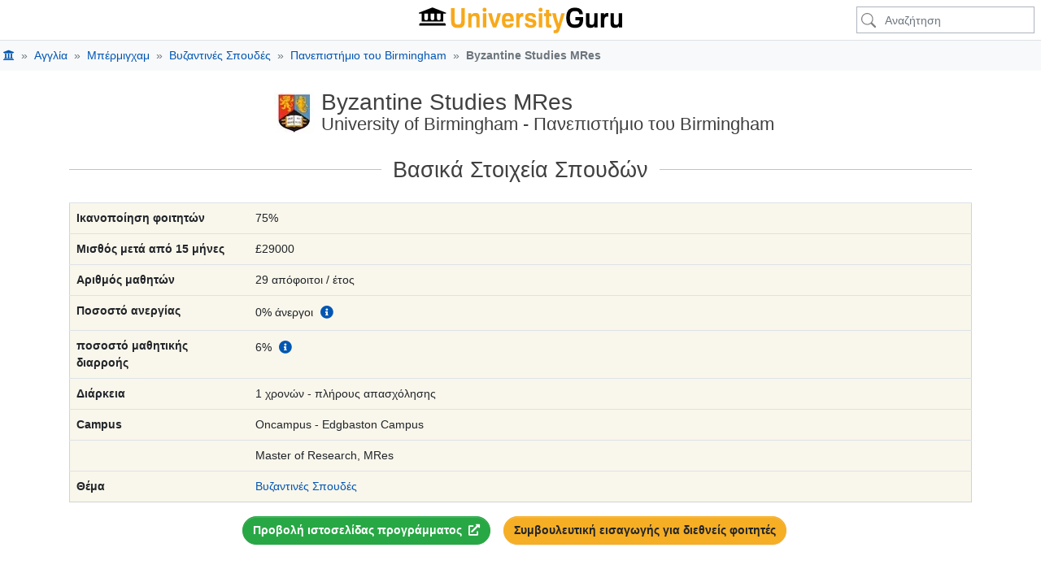

--- FILE ---
content_type: text/html; charset=UTF-8
request_url: https://www.universityguru.gr/c/university-of-birmingham-birmingham/byzantine-studies-mres
body_size: 26046
content:
<!DOCTYPE html>
<html lang="el" >

<head>
    <meta charset="utf-8">
    <meta name="viewport" content="width=device-width, initial-scale=1, shrink-to-fit=no">
    <meta name="description" content="20 αξιολογήσεις φοιτητών του University of Birmingham - Byzantine Studies MRes ✓ Μισθοί μετά την αποφοίτηση ✓ Κατατάξεις Πανεπιστημίου ">
    <meta name="author" content="Course Guru S.L.U">
    <meta name="google-site-verification" content="oYww2dEMBw-MymJ3jWL9lh2_p8H4utCB-1n9-Jp265Q">
    

    <title>Μισθοί & Αξιολογήσεις: Byzantine Studies MRes, Πανεπιστήμιο του Birmingham</title>

    
    
    
    

    
    
    
    
    
    
    
    
    
    
    

    

    <link rel="apple-touch-icon" href="https://estatic.universityguru.com/apple-touch-icon.png" sizes="180x180">
    <link rel="icon" href="https://estatic.universityguru.com/favicon-32x32.png" type="image/png" sizes="32x32">
    <link rel="icon" href="https://estatic.universityguru.com/favicon-16x16.png" type="image/png" sizes="16x16">
    <link rel="mask-icon" href="https://estatic.universityguru.com/safari-pinned-tab.svg" color="#16204b">
    <link rel="shortcut icon" href="https://estatic.universityguru.com/favicon.ico">

    <meta name="msapplication-TileColor" content="#2b5797">
    <meta name="msapplication-TileImage" content="https://estatic.universityguru.com/mstile-144x144.png">
    <meta name="msapplication-config" content="https://estatic.universityguru.com/browserconfig.xml">
    <meta name="theme-color" content="#ffffff">


            <link rel="canonical" href="https://www.universityguru.gr/c/university-of-birmingham-birmingham/byzantine-studies-mres">
                                                        <link rel="alternate" type="text/html" href="https://www.universityguru.com/c/university-of-birmingham-birmingham/byzantine-studies-mres" hreflang="en" />
                                                                <link rel="alternate" type="text/html" href="https://www.universityguru.com/es/c/university-of-birmingham-birmingham/byzantine-studies-mres" hreflang="es" />
                                                                <link rel="alternate" type="text/html" href="https://www.universityguru.com/fr/c/university-of-birmingham-birmingham/byzantine-studies-mres" hreflang="fr" />
                                                                <link rel="alternate" type="text/html" href="https://www.universityguru.ru/c/university-of-birmingham-birmingham/byzantine-studies-mres" hreflang="ru" />
                                                                <link rel="alternate" type="text/html" href="https://www.universityguru.com/nl/c/university-of-birmingham-birmingham/byzantine-studies-mres" hreflang="nl" />
                                                                <link rel="alternate" type="text/html" href="https://www.universityguru.jp/c/university-of-birmingham-birmingham/byzantine-studies-mres" hreflang="ja" />
                                                                <link rel="alternate" type="text/html" href="https://www.universityguru.it/c/university-of-birmingham-birmingham/byzantine-studies-mres" hreflang="it" />
                                                                <link rel="alternate" type="text/html" href="https://www.universityguru.pl/c/university-of-birmingham-birmingham/byzantine-studies-mres" hreflang="pl" />
                                                                <link rel="alternate" type="text/html" href="https://www.universityguru.com/de/c/university-of-birmingham-birmingham/byzantine-studies-mres" hreflang="de" />
                                                                <link rel="alternate" type="text/html" href="https://www.universityguru.com/bg/c/university-of-birmingham-birmingham/byzantine-studies-mres" hreflang="bg" />
                                                                <link rel="alternate" type="text/html" href="https://www.universityguru.cn/c/university-of-birmingham-birmingham/byzantine-studies-mres" hreflang="zh-hans" />
                                                                <link rel="alternate" type="text/html" href="https://www.universityguru.gr/c/university-of-birmingham-birmingham/byzantine-studies-mres" hreflang="el" />
                                                                <link rel="alternate" type="text/html" href="https://www.universityguru.com/ko/c/university-of-birmingham-birmingham/byzantine-studies-mres" hreflang="ko" />
                                                                <link rel="alternate" type="text/html" href="https://www.universityguru.com/pt/c/university-of-birmingham-birmingham/byzantine-studies-mres" hreflang="pt" />
                                                                <link rel="alternate" type="text/html" href="https://www.universityguru.ro/c/university-of-birmingham-birmingham/byzantine-studies-mres" hreflang="ro" />
                                                                <link rel="alternate" type="text/html" href="https://www.universityguru.com/tr/c/university-of-birmingham-birmingham/byzantine-studies-mres" hreflang="tr" />
                            
        
        
        
        <meta property="fb:admins" content="100003211235119" />
        <meta property="og:type" content="website" />
        <meta property="og:site_name" content="UniversityGuru" />
        <meta property="og:title" content="Μισθοί & Αξιολογήσεις: Byzantine Studies MRes, Πανεπιστήμιο του Birmingham" />
        <meta property="og:description" name="fb_description" content="20 αξιολογήσεις φοιτητών του University of Birmingham - Byzantine Studies MRes ✓ Μισθοί μετά την αποφοίτηση ✓ Κατατάξεις Πανεπιστημίου " />
        <meta property="og:url" content="https://www.universityguru.gr/c/university-of-birmingham-birmingham/byzantine-studies-mres" />
    
            <meta property="og:image" content="https://estatic.universityguru.com/images/logos-seals/50x50/universityofbirmingham.png.webp" />
        <meta property="og:image:width" content="50" />
        <meta property="og:image:height" content="50" />
        <meta property="og:image:type" content="image/webp" />
    
    

    
        
        <noscript>
            <style>
                .faq-collapse {
                    display: block !important;
                }

                #ugHeroText {
                    &.no-img {
                        height: 80px;
                        text-shadow: none;
                        color: $black;
                    }
                }
            </style>
        </noscript>

                    <style>
                
.content-body{padding:10px 5px}.top-info-msg{z-index:1500!important}.top-spacer{margin-bottom:15px}
            </style>
            

            <link rel="stylesheet" href="https://estatic.universityguru.com/assets/com/vendor-bs.b6c17ef0.css">
            <link rel="stylesheet" href="https://estatic.universityguru.com/assets/com/vendor-vue.f912d877.css">
            <link rel="stylesheet" href="https://estatic.universityguru.com/assets/com/2747.ab288ae6.css">
            <link rel="stylesheet" href="https://estatic.universityguru.com/assets/com/5946.f07873ba.css">
            <link rel="stylesheet" href="https://estatic.universityguru.com/assets/com/5600.c3a7326f.css">
            <link rel="stylesheet" href="https://estatic.universityguru.com/assets/com/2332.609552c6.css">
            <link rel="stylesheet" href="https://estatic.universityguru.com/assets/com/courses.6aadba13.css">
    

    
    
    
        <script type="application/ld+json">
            {"@context":"https:\/\/schema.org","@type":"BreadcrumbList","itemListElement":[{"@type":"ListItem","position":1,"name":"Home","item":{"@type":"Thing","id":"https:\/\/www.universityguru.gr\/"}},{"@type":"ListItem","position":2,"name":"\u0391\u03b3\u03b3\u03bb\u03af\u03b1","item":{"@type":"Thing","id":"https:\/\/www.universityguru.gr\/panepistimia--england-uk"}},{"@type":"ListItem","position":3,"name":"\u039c\u03c0\u03ad\u03c1\u03bc\u03b9\u03b3\u03c7\u03b1\u03bc","item":{"@type":"Thing","id":"https:\/\/www.universityguru.gr\/panepistimia-birmingham"}},{"@type":"ListItem","position":4,"name":"\u0392\u03c5\u03b6\u03b1\u03bd\u03c4\u03b9\u03bd\u03ad\u03c2 \u03a3\u03c0\u03bf\u03c5\u03b4\u03ad\u03c2","item":{"@type":"Thing","id":"https:\/\/www.universityguru.gr\/-uk\/byzantine-studies"}},{"@type":"ListItem","position":5,"name":"\u03a0\u03b1\u03bd\u03b5\u03c0\u03b9\u03c3\u03c4\u03ae\u03bc\u03b9\u03bf \u03c4\u03bf\u03c5 Birmingham","item":{"@type":"Thing","id":"https:\/\/www.universityguru.gr\/panepistimio\/university-of-birmingham-birmingham"}},{"@type":"ListItem","position":6,"name":"Byzantine Studies&nbsp;MRes","item":{"@type":"Thing","id":"\/c\/university-of-birmingham-birmingham\/byzantine-studies-mres"}}]}
        </script>
    

    
                                        
</head>

<body class="bg-white">
    

    <header>
        <nav class="ug-top-navbar navbar navbar-expand-lg fixed-top m-0 py-2 navbar-light navbar-top-pos justify-content-between align-items-center">

	<div class="d-flex justify-content-start align-items-center px-0 col">
			</div>

	<div class="d-flex justify-content-center align-items-center py-0 flex-fill">
		<a class="nav-link header-nav-link text-black-50 p-0 m-1" href="https://www.universityguru.gr/">
			<img id="lcn-logo-link"  src="https://estatic.universityguru.com/images/ug_logo.svg" class="bg-white" width="250" height="32" data-src="https://estatic.universityguru.com/images/ug_logo.svg" alt="" />
		</a>
	</div>

	<div class="d-flex justify-content-between align-items-center p-0 col">
					<div id="navUgSearchFull" class="ml-auto mr-2 co-toggle">
				<form class="form-inline" action="/search" method="post">
					<div class="input-group search-control align-items-center">
						<input name="ug_sp" type="text" class="form-control form-control-sm shadow-none" placeholder="Αναζήτηση">
					</div>
				</form>
			</div>

			<div id="navUgSearchSmall" class="co-toggle">
				<a href="/search" class="btn">
					<svg xmlns="http://www.w3.org/2000/svg" fill="currentColor" width="18" height="18" viewBox="0 0 16 16">
						<path d="M11.742 10.344a6.5 6.5 0 1 0-1.397 1.398h-.001c.03.04.062.078.098.115l3.85 3.85a1 1 0 0 0 1.415-1.414l-3.85-3.85a1.007 1.007 0 0 0-.115-.1zM12 6.5a5.5 5.5 0 1 1-11 0 5.5 5.5 0 0 1 11 0z" />
					</svg>
				</a>
			</div>
		
			</div>
</nav>

            
            

            
        <nav id="mobileBreadcrumbs"><a id="breadBackLink" href="https://www.universityguru.gr/-uk/byzantine-studies">❮ <span>Όλα τα πτυχία και τα μεταπτυχιακά Βυζαντινές Σπουδές σε Αγγλία</span></a></nav>
    <nav id="desktopBreadcrumbs" style="display: none;" class="bg-light">
        <ol class="container-fluid breadcrumb bg-light my-0 py-2 px-1">
                                                <li class="breadcrumb-item " aria-current="page">
                        <a href="https://www.universityguru.gr/">
                            <span  style="display: none" ></span>
                            <i class="fas fa-university"></i>                        </a>
                    </li>
                                                                <li class="breadcrumb-item " aria-current="page">
                        <a href="https://www.universityguru.gr/panepistimia--england-uk">
                            <span >Αγγλία</span>
                                                    </a>
                    </li>
                                                                <li class="breadcrumb-item " aria-current="page">
                        <a href="https://www.universityguru.gr/panepistimia-birmingham">
                            <span >Μπέρμιγχαμ</span>
                                                    </a>
                    </li>
                                                                <li class="breadcrumb-item " aria-current="page">
                        <a href="https://www.universityguru.gr/-uk/byzantine-studies">
                            <span >Βυζαντινές Σπουδές</span>
                                                    </a>
                    </li>
                                                                <li class="breadcrumb-item " aria-current="page">
                        <a href="https://www.universityguru.gr/panepistimio/university-of-birmingham-birmingham">
                            <span >Πανεπιστήμιο του Birmingham</span>
                                                    </a>
                    </li>
                                                                <li class="breadcrumb-item text-secondary" aria-current="page">
                        <span><strong>Byzantine Studies&nbsp;MRes</strong></span>
                        <link href="/c/university-of-birmingham-birmingham/byzantine-studies-mres">
                    </li>
                            
        </ol>
    </nav>


    </header>

    

    <main id="ugApp" class="d-flex flex-row justify-content-around px-1 px-lg-3">
        
        
    <nav id="scrollNav" class="nav dropdown justify-content-around d-md-none d-none">
    <button class="btn btn-block btn-sticky-nav dropdown-toggle rounded-0 col-12" type="button" data-toggle="dropdown" aria-haspopup="true" aria-expanded="false"></button>
    <ul class="dropdown-menu dropdown-menu-center dropdown-menu-scroll rounded-0">
                    <li class="nav-item">
                <a class="btn nav-link dropdown-item rounded-0" href="#course-key-facts">Βασικά Στοιχεία Σπουδών</a>
            </li>
                    <li class="nav-item">
                <a class="btn nav-link dropdown-item rounded-0" href="#course-student-reviews">Κριτικές Σπουδαστών</a>
            </li>
                    <li class="nav-item">
                <a class="btn nav-link dropdown-item rounded-0" href="#course-salary">μισθός</a>
            </li>
                    <li class="nav-item">
                <a class="btn nav-link dropdown-item rounded-0" href="#course-modules">Τι θα μάθεις</a>
            </li>
                    <li class="nav-item">
                <a class="btn nav-link dropdown-item rounded-0" href="#course-career-perspectives">Θέσεις εργασίας &amp; προοπτικές καριέρας</a>
            </li>
                    <li class="nav-item">
                <a class="btn nav-link dropdown-item rounded-0" href="#course-entry-requirements">Απαιτήσεις εισόδου / Εισαγωγές</a>
            </li>
                    <li class="nav-item">
                <a class="btn nav-link dropdown-item rounded-0" href="#course-fees">έξοδα</a>
            </li>
                    <li class="nav-item">
                <a class="btn nav-link dropdown-item rounded-0" href="#course-application">Πώς να υποβάλλετε αίτηση</a>
            </li>
                    <li class="nav-item">
                <a class="btn nav-link dropdown-item rounded-0" href="#course-university-rankings"></a>
            </li>
                    <li class="nav-item">
                <a class="btn nav-link dropdown-item rounded-0" href="#course-about-university">Σχετικά με το Πανεπιστήμιο του Birmingham</a>
            </li>
                    <li class="nav-item">
                <a class="btn nav-link dropdown-item rounded-0" href="#university-student-composition-section">Σύνθεση φοιτητών του Πανεπιστήμιο του Birmingham</a>
            </li>
                    <li class="nav-item">
                <a class="btn nav-link dropdown-item rounded-0" href="#course-location">Πού διδάσκεται αυτό το πρόγραμμα</a>
            </li>
                    <li class="nav-item">
                <a class="btn nav-link dropdown-item rounded-0" href="#course-nearby-courses">Παρόμοια προγράμματα σπουδών</a>
            </li>
                    <li class="nav-item">
                <a class="btn nav-link dropdown-item rounded-0" href="#student-faqs-section">Κάντε μια ερώτηση στο University of Birmingham </a>
            </li>
        
    </ul>
</nav>


<nav id="premiumActionsNav" class="nav justify-content-between d-lg-block" style="visibility: hidden;">
    <div class=" d-flex flex-row justify-content-between m-1">
        <div class="d-flex align-items-start">
                            <img class="m-1 lazyload" src="[data-uri]" data-src="https://estatic.universityguru.com/images/logos-seals/50x50/universityofbirmingham.png.webp" height="50" width="50" alt="University of Birmingham" />
            
            <div class="d-flex flex-column justify-content-center m-1 text-body">
                                    <div class="m-0 h6">University of Birmingham</div>
                    <p class="m-0 h5">Byzantine Studies MRes</p>
                            </div>
        </div>

        <div class="d-flex justify-content-end flex-grow-1">
            <ul class="action-buttons-wrap d-flex justify-content-end align-items-center list-unstyled m-0">
                    <li class="view_programme_website_button">
        <button type="button"
            class="btn btn-success rounded-pill font-weight-bold mx-2 align-content-center ugpr-link"
            data-url="https://www.universityguru.gr/ugpr?id=&course_id=64e1ccc3-fffb-c871-ed72-8dd03c857d59&url_origin=https%3A%2F%2Fwww.universityguru.gr%2Fc%2Funiversity-of-birmingham-birmingham%2Fbyzantine-studies-mres&language=el&url_destination=http%3A%2F%2Fwww.birmingham.ac.uk%2Fpostgraduate%2Fcourses%2Fcombined%2Fbomgs%2Fbyzantine-studies.aspx&utm_campaign=UniversityGuru.com:Get_more_referrals_at_best_rates&utm_medium=UniversityGuru.com:Get_more_referrals_at_best_rates&utm_source=UniversityGuru.com:Get_more_referrals_at_best_rates"
            data-target="_blank">
            Προβολή ιστοσελίδας προγράμματος
            <i class="pl-1 fas fa-external-link-alt"></i>
        </button>
    </li>






                
                                    <li>
                        <button data-url="https://www.universityguru.gr/free-student-counselling/uk?ru=Πανεπιστήμιο του Birmingham" rel="nofollow sponsored noopener" class="btn btn-ug rounded-pill font-weight-bold mx-2 ugpr-link" data-target="_self">
                            Συμβουλευτική εισαγωγής για διεθνείς φοιτητές
                        </button>
                    </li>
                            </ul>
        </div>
    </div>
</nav>


    <div class="container pt-4">
        <h1 class="d-flex justify-content-center align-items-center">
            <div>
                                    <img class="mx-2" src="https://estatic.universityguru.com/images/logos-seals/50x50/universityofbirmingham.png.webp" height="50" width="50" alt="University of Birmingham" loading="lazy" />
                            </div>
            <div class="headerTitle">
                <div class="courseNameTitle">Byzantine Studies MRes</div>
                <div class="providerNameTitle">
                    <span class="uniName">University of Birmingham</span>
                     - Πανεπιστήμιο του Birmingham                </div>
            </div>
        </h1>

        
        <section id="course-key-facts">
            <div id="keyCourseFactsBlock">
                <div class="block-sep">
                    <h2>Βασικά Στοιχεία Σπουδών</h2>
                </div>
                <div class="tab-content" id="ucasCourseOptionContent">
                                            <div class="tab-pane fade show active"  id="nav-option-0" role="tabpanel" aria-labelledby="nav-option-0">
                            <table class="table w-100">
                                <tbody>
                                                                            <tr>
                                            <th class="first-column">
                                                Ικανοποίηση φοιτητών</th>
                                            <td>
                                                75%
                                            </td>
                                        </tr>
                                    
                                                                            <tr>
                                            <th class="first-column">
                                                Μισθός μετά από 15 μήνες</th>
                                            <td>
                                                £29000
                                            </td>
                                        </tr>
                                    
                                                                            <tr>
                                            <th class="first-column">Αριθμός μαθητών</th>
                                            <td>29 απόφοιτοι / έτος</td>
                                        </tr>
                                    
                                                                            <tr>
                                            <th class="first-column">
                                                Ποσοστό ανεργίας
                                            </th>
                                            <td>
                                                0% άνεργοι
                                                <button class="btn btn-link p-0 m-0" data-toggle="ugInfoTooltip">
                                                    <i class="fas fa-info-circle px-1"></i>
                                                </button>
                                                <span class="popoHiddenContent">
                                                    Ποσοστό φοιτητών του συγκεκριμένου κύκλου σπουδών που είναι άνεργοι και δεν σπουδάζουν 15 μήνες μετά τη λήξη του κύκλου σπουδών τους.
                                                    Πηγή:
                                                    <a target='_blank' href='https://www.gov.uk/guidance/apply-to-access-the-longitudinal-education-outcomes-leo-dataset'>Longitudinal Education Outcomes (LEO) by UK Department for Education</a> 27 Αυγ 2024
                                                </span>
                                            </td>
                                        </tr>
                                    
                                                                            <tr>
                                            <th class="first-column">
                                                ποσοστό μαθητικής διαρροής
                                            </th>
                                            <td>
                                                6%
                                                <button class="btn btn-link p-0 m-0" data-toggle="ugInfoTooltip">
                                                    <i class="fas fa-info-circle px-1"></i>
                                                </button>
                                                <span class="popoHiddenContent">
                                                    Ποσοστό των φοιτητών του Byzantine Studies MRes που δεν συνεχίζουν στο επόμενο έτος σπουδών τους, δεν έχουν λάβει τίτλο σπουδών σε κανένα από τα δύο έτη σύγκρισης.
                                                    Πηγή: Unistats by <a target='_blank' href='https://www.hesa.ac.uk'>Higher Education Statistics Agency (HESA)</a> 27 Αυγ 2024
                                                </span>
                                            </td>
                                        </tr>
                                    
                                    
                                    <tr>
                                        <th class="first-column">Διάρκεια</th>
                                        <td>
                                            1
                                            χρονών -                                            πλήρους απασχόλησης                                        </td>
                                    </tr>

                                    <tr>
                                        <th>Campus</th>
                                        <td class="text-capitalize">
                                                                                            Oncampus - Edgbaston Campus
                                                                                    </td>
                                    </tr>

                                    

                                    <tr>
                                        <th class="first-column"></th>
                                        <td>
                                            Master of Research,
                                            MRes
                                        </td>
                                    </tr>

                                                                            <tr>
                                            <th class="first-column">Θέμα</th>
                                            <td>
                                                                                                    <a href="https://www.universityguru.gr/-uk/byzantine-studies">
                                                        Βυζαντινές Σπουδές</a>                                                
                                            </td>
                                        </tr>
                                    
                                                                    </tbody>
                            </table>
                        </div>
                    
                </div>
            </div>
        </section>

        
        
        <section id="premiumActionsDesktop" class="d-lg-block">
            <ul class="action-buttons-wrap d-flex flex-wrap justify-content-center list-unstyled container m-0">
                    <li class="view_programme_website_button">
        <button type="button"
            class="btn btn-success rounded-pill font-weight-bold mx-2 align-content-center ugpr-link"
            data-url="https://www.universityguru.gr/ugpr?id=&course_id=64e1ccc3-fffb-c871-ed72-8dd03c857d59&url_origin=https%3A%2F%2Fwww.universityguru.gr%2Fc%2Funiversity-of-birmingham-birmingham%2Fbyzantine-studies-mres&language=el&url_destination=http%3A%2F%2Fwww.birmingham.ac.uk%2Fpostgraduate%2Fcourses%2Fcombined%2Fbomgs%2Fbyzantine-studies.aspx&utm_campaign=UniversityGuru.com:Get_more_referrals_at_best_rates&utm_medium=UniversityGuru.com:Get_more_referrals_at_best_rates&utm_source=UniversityGuru.com:Get_more_referrals_at_best_rates"
            data-target="_blank">
            Προβολή ιστοσελίδας προγράμματος
            <i class="pl-1 fas fa-external-link-alt"></i>
        </button>
    </li>






                                    <li>
                        <button type="button" data-url="https://www.universityguru.gr/free-student-counselling/uk?ru=Πανεπιστήμιο του Birmingham"  rel="nofollow sponsored noopener" class="btn btn-ug rounded-pill font-weight-bold mx-2 ugpr-link" data-target="_self">
                            Συμβουλευτική εισαγωγής για διεθνείς φοιτητές
                        </button>
                    </li>
                 
            </ul>
        </section>
        

        
            <section id="course-student-reviews" class="">
        <div class="block-sep">
            <h2>Κριτικές Σπουδαστών</h2>
        </div>

                    <p>Παρακάτω μπορείς να δεις τις κριτικές για το συγκεκριμένο πρόγραμμα σπουδών, από 20 αποφοίτους του προγράμματος Byzantine Studies MRes στο Πανεπιστήμιο του Birmingham για κάθε μία από τις ερωτήσεις της έρευνας σε σύγκριση με το μέσο όρο για όλα τα προγράμματα σπουδών στην τοποθεσία: UK σχετικά με: μοριακή βιολογία, βιοφυσική και βιοχημεία.</p>
        
                                    <div id="aggregateRating" class="text-center h5">
                    <div>Συνολική ικανοποίηση των φοιτητών</div>

                    <div id="courseRatingWrap">
                        <span class="courseRating">75</span>
                        <span class="h4">/100</span>
                    </div>

                    <div id="totalRespondents">
                                                    <span>20</span> Σύνολο ερωτηθέντων
                                                                        </div>

                                    </div>
                    
        <div class="nav nav-pills nav-pills-light flex-row no-js no-radar-chart d-none justify-content-center text-capitalize"
            role="tablist">
            <a class="flex-sm text-sm-center nav-link active" href="#nav-nss-aggregate-student-reviews-chart"
                data-toggle="tab" role="tab" aria-controls="chart">διάγραμμα</a>
            <a class="flex-sm text-sm-center nav-link" href="#nav-nss-aggregate-student-reviews-stats" data-toggle="tab"
                role="tab" aria-controls="stats">δεδομένα</a>
        </div>

        <div class="tab-content" id="nssAggregateStudentReviewsTabContent">
            <div class="tab-pane no-js no-radar-chart fade pt-3" id="nav-nss-aggregate-student-reviews-chart" role="tabpanel"
                aria-labelledby="nav-chart-tab">
                <div class="chartScrollBox">
                    <div class="ug-chart-fixed radar m-auto">
                        <canvas id="nssAggregateStudentReviewsChart"></canvas>
                    </div>
                </div>
            </div>
            <div class="tab-pane no-js show active pt-3" id="nav-nss-aggregate-student-reviews-stats" role="tabpanel"
                aria-labelledby="nav-stats-tab">
                <table class="table table-sm table-striped table-borderless mb-1 text-center">
                    <thead>
                        <tr>
                            <th class="col-8 col-md-6">&nbsp;</th>
                                                            <th scope="col" class="col-2 col-md-3 text-center">Πανεπιστήμιο του Birmingham, Byzantine Studies MRes</th>                            
                        </tr>
                    </thead>
                    <tbody>
                                                    <tr>
                                <th>Εξηγήσεις</th>
                                <td>90</td>                                                            </tr>
                                                    <tr>
                                <th>Ενδιαφέροντες κύκλοι σπουδών (courses)</th>
                                <td>76</td>                                                            </tr>
                                                    <tr>
                                <th>Διανοητική διέγερση</th>
                                <td>90</td>                                                            </tr>
                                                    <tr>
                                <th>Προκλήθηκα να κάνω το καλύτερό μου</th>
                                <td>86</td>                                                            </tr>
                                                    <tr>
                                <th>Βάθος εννοιών</th>
                                <td>86</td>                                                            </tr>
                                                    <tr>
                                <th>Προοδευτική μάθηση</th>
                                <td>81</td>                                                            </tr>
                                                    <tr>
                                <th>Ενσωματωμένες ιδέες</th>
                                <td>86</td>                                                            </tr>
                                                    <tr>
                                <th>Balance</th>
                                <td>81</td>                                                            </tr>
                                                    <tr>
                                <th>Εφαρμογή</th>
                                <td>76</td>                                                            </tr>
                                                    <tr>
                                <th>Σαφή κριτήρια στη σήμανση</th>
                                <td>90</td>                                                            </tr>
                                                    <tr>
                                <th>Δίκαιη αξιολόγηση</th>
                                <td>90</td>                                                            </tr>
                                                    <tr>
                                <th>Τα τεστ αντανακλούσαν τη μάθησή σας</th>
                                <td>67</td>                                                            </tr>
                                                    <tr>
                                <th>Έγκαιρη ανατροφοδότηση</th>
                                <td>62</td>                                                            </tr>
                                                    <tr>
                                <th>Χρήσιμα σχόλια</th>
                                <td>67</td>                                                            </tr>
                                                    <tr>
                                <th>Προσιτότητα καθηγητών</th>
                                <td>67</td>                                                            </tr>
                                                    <tr>
                                <th>Υποστήριξη από εκπαιδευτικούς</th>
                                <td>76</td>                                                            </tr>
                                                    <tr>
                                <th>Οργάνωση μαθημάτων</th>
                                <td>95</td>                                                            </tr>
                                                    <tr>
                                <th>Επικοινωνία των αλλαγών</th>
                                <td>81</td>                                                            </tr>
                                                    <tr>
                                <th>Εγκαταστάσεις πληροφορικής</th>
                                <td>70</td>                                                            </tr>
                                                    <tr>
                                <th>βιβλιοθήκη</th>
                                <td>95</td>                                                            </tr>
                                                    <tr>
                                <th>Ειδικοί πόροι για το μάθημα</th>
                                <td>81</td>                                                            </tr>
                                                    <tr>
                                <th>Ευκαιρίες ανατροφοδότησης των μαθητών</th>
                                <td>76</td>                                                            </tr>
                                                    <tr>
                                <th>Η ανατροφοδότηση των μαθητών εκτιμάται</th>
                                <td>67</td>                                                            </tr>
                                                    <tr>
                                <th>Η ανατροφοδότηση του μαθητή λαμβάνεται υπόψη</th>
                                <td>40</td>                                                            </tr>
                                                    <tr>
                                <th>Εργασία της φοιτητικής ένωσης</th>
                                <td>70</td>                                                            </tr>
                                                    <tr>
                                <th>Υπηρεσίες ψυχικής ευεξίας</th>
                                <td>86</td>                                                            </tr>
                                                    <tr>
                                <th>Συνολική ικανοποίηση</th>
                                <td>75</td>                                                            </tr>
                        
                    </tbody>
                </table>
            </div>
        </div>

        <div class="text-black-50 pt-3 d-flex justify-content-end align-items-end text-right">
            <div class="text-black-50 sourceLink">
                <div class="text-left">Πηγή: <a rel="nofollow" target="_blank" href="https://www.officeforstudents.org.uk/advice-and-guidance/student-information-and-data/national-student-survey-nss">Εθνική Έρευνα Φοιτητών NSS 2023. Τα στοιχεία για τη συνολική ικανοποίηση των φοιτητών προέρχονται από το 2022 (τελευταίο διαθέσιμο έτος).</a> Το Γραφείο Φοιτητών (Office for Students) έλαβε τη δυσάρεστη απόφαση να διακόψει τη συλλογή σημείου δεδομένων συνολικής ικανοποίησης των φοιτητών ανά πρόγραμμα σπουδών (course).</div>
                <br />
                Αυτό το συγκεκριμένο πρόγραμμα σπουδών
            </div>

            <button class="btn btn-link p-0 m-0" data-toggle="ugInfoTooltip">
                <i class="fas fa-info-circle px-1"></i>
            </button>
            <span class="popoHiddenContent">
                Η NSS ανατίθεται από το <a rel="nofollow" target="_blank" href="https://www.officeforstudents.org.uk/advice-and-guidance/student-information-and-data/national-student-survey-nss">Γραφείο Φοιτητών</a>
            </span>
        </div>
    </section>

        
  
    <section id="course-salary">
      <div class="block-sep">
        <h2>μισθός</h2>
      </div>
      <div class="titleSepSub font-weight-bold mb-2 mb-lg-3 text-sm-center"></div>

              <h3 class="h5">Μισθός Αποφοίτων μοριακή βιολογία, βιοφυσική και βιοχημεία</h3>
        
        <p id="salaryNotice">Σημαντικό: Τα παρακάτω στοιχεία για τους μισθούς δεν αφορούν συγκεκριμένα προγράμματα σπουδών, αλλά περιέχουν στοιχεία για όλους τους φοιτητές σε : μοριακή βιολογία, βιοφυσική και βιοχημεία στο πανεπιστήμιο. Λόγω της μεθοδολογίας συλλογής δεδομένων τα <span>μισθολογικά δεδομένα βασίζονται κυρίως σε δεδομένα προπτυχιακών φοιτητών</span>.</p>

        <table class="table table-sm table-striped table-borderless mb-1 text-center">
          <thead>
            <tr>
              <th style="width: 15%;" class="col-8 col-md-3">&nbsp;</th>
              <th scope="col" class="col-2 col-md-3 text-center">15 μήνες μετά την αποφοίτηση</th>
              <th scope="col" class="col-2 col-md-3 text-center">3 χρόνια μετά την αποφοίτηση</th>
              <th scope="col" class="col-2 col-md-3 text-center">5 χρόνια μετά την αποφοίτηση</th>
            </tr>
          </thead>
          <tbody>
            <tr>
              <th>Διάμεσος μισθός</th>
              <td>&pound;29000</td>
              <td>&pound;26500</td>
              <td>&pound;32500</td>
            </tr>
            <tr>
              <th>Εύρος 25-75 εκατοστημόρια</th>
              <td>&pound;24000 - &pound;30000              </td>
              <td>&pound;23000 - &pound;34000</td>
              <td>&pound;27000 - &pound;44000</td>
            </tr>
          </tbody>
        </table>
        <div class="text-black-50 pt-3 text-right sourceLink">
          Πηγή: <a target='_blank' href='https://www.hesa.ac.uk/data-and-analysis/graduates'>HESA - Graduate Outcomes Survey</a> 27 Αυγ 2024
          <br>
          Όλα τα προγράμματα σπουδών σχετικά με μοριακή βιολογία, βιοφυσική και βιοχημεία στο Πανεπιστήμιο του Birmingham
        </div>
        <br>
        <br>
      
      
                  <h3 class="h5">Μισθός όλων των αποφοίτων Ηνωμένου Βασιλείου σε μοριακή βιολογία, βιοφυσική και βιοχημεία (κυρίως προπτυχιακοί φοιτητές)</h3>
          <table class="table table-sm table-striped table-borderless mb-1 text-center">
            <thead>
              <tr>
                <th style="width: 15%;" class="col-8 col-md-3">&nbsp;</th>
                <th scope="col" class="col-2 col-md-3 text-center">15 μήνες μετά την αποφοίτηση</th>
                <th scope="col" class="col-2 col-md-3 text-center">3 χρόνια μετά την αποφοίτηση</th>
                <th scope="col" class="col-2 col-md-3 text-center">5 χρόνια μετά την αποφοίτηση</th>
              </tr>
            </thead>
            <tbody>
              <tr>
                <th>Διάμεσος μισθός</th>
                <td>&pound;25986</td>
                <td>&pound;23920</td>
                <td>&pound;29825</td>
              </tr>
              <tr>
                <th>Εύρος 25-75 εκατοστημόρια</th>
                <td>&pound;21993 -
                  &pound;30000</td>
                <td>&pound;19364 -
                  &pound;29918</td>
                <td>&pound;23231 -
                  &pound;37824</td>
              </tr>
            </tbody>
          </table>
          <div class="text-black-50 pt-3 text-right sourceLink">
            Πηγή: <a target='_blank' href='https://www.gov.uk/guidance/apply-to-access-the-longitudinal-education-outcomes-leo-dataset'>Longitudinal Education Outcomes (LEO) by UK Department for Education</a> 27 Αυγ 2024
            <br>
            Όλοι οι κύκλοι σπουδών μοριακή βιολογία, βιοφυσική και βιοχημεία σε ΗΒ
          </div>
        
              
    </section>
  

        
        
          <section id="course-career-perspectives">

    <div class="block-sep">
      <h2>Θέσεις εργασίας &amp; προοπτικές καριέρας</h2>
    </div>

    <h3 class="h4"></h3>
    <p>15 μήνες μετά την αποφοίτησή τους, οι απόφοιτοι αυτού του μαθήματος ρωτήθηκαν για το τι κάνουν και αν εργάζονται σχετικά με την τρέχουσα εργασία τους και τις προοπτικές τους.</p>


    <div class="nav nav-pills nav-pills-light flex-row justify-content-center text-capitalize no-js d-none" role="tablist">
      <a class="flex-sm text-sm-center nav-link active" href="#nav-unistats-employment-chart" data-toggle="tab" role="tab" aria-controls="chart">διάγραμμα</a>
      <a class="flex-sm text-sm-center nav-link" href="#nav-unistats-employment-stats" data-toggle="tab" role="tab" aria-controls="stats">δεδομένα</a>
    </div>

    <div class="tab-content
    " id="unistatsEmploymentTabContent">
      <div class="tab-pane no-js fade pt-3" id="nav-unistats-employment-chart" role="tabpanel" aria-labelledby="nav-chart-tab">
        <div class="chartScrollBox d-flex">
          <div class="ug-chart-container line m-auto">
            <h4 class="h5">Τι κάνουν οι απόφοιτοι μετά από 15 μήνες</h4>
            <canvas id="unistatsEmploymentChart"></canvas>
          </div>
        </div>
      </div>

      <div class="tab-pane no-js show active pt-3" id="nav-unistats-employment-stats" role="tabpanel" aria-labelledby="nav-stats-tab">
        <table class="table table-sm table-striped table-borderless mb-1 text-center">
          <thead>
            <tr>
              <th class="col-4 col-md-4">&nbsp;</th>
                              <th class="col-4 col-md-4">Απόφοιτοι αυτού του μαθήματος</th>
                                        </tr>
          </thead>

          <tbody>
            <tr>
              <th>Σύνολο ερωτηθέντων</th>
                              <td scope="col" class="col-2 col-md-3 text-center">20</td>
                                        </tr>
            <tr>
              <th>Άνεργοι</th>
                              <td scope="col" class="col-2 col-md-3 text-center">0%</td>
                                        </tr>
            <tr>
              <th>Μελέτη</th>
                              <td scope="col" class="col-2 col-md-3 text-center">35%</td>
                                        </tr>
            <tr>
              <th>Εργασία</th>
                              <td scope="col" class="col-2 col-md-3 text-center">55%</td>
                                        </tr>
            <tr>
              <th>Τόσο οι σπουδές όσο και η εργασία</th>
                              <td scope="col" class="col-2 col-md-3 text-center">0%</td>
                                        </tr>
            <tr>
              <th>Δεν υπάρχουν πληροφορίες</th>
                              <td scope="col" class="col-2 col-md-3 text-center">10%</td>
                                        </tr>
          </tbody>
        </table>
      </div>
    </div>
    <div class="text-black-50 pt-3 text-right sourceLink">
      Πηγή: <a target='_blank' href='https://www.hesa.ac.uk/data-and-analysis/graduates'>HESA - Graduate Outcomes Survey</a> 27 Αυγ 2024
      <br>
      Αυτό το συγκεκριμένο πρόγραμμα σπουδών
    </div>
  </section>

  <h3 class="mt-md-5 mt-4 h4">Τρέχουσες θέσεις εργασίας</h3>
  <p></p>


  <div class="nav nav-pills nav-pills-light flex-row justify-content-center text-capitalize no-js d-none" role="tablist">
    <a class="flex-sm text-sm-center nav-link active" href="#nav-unistats-govoicework-chart" data-toggle="tab" role="tab" aria-controls="chart">διάγραμμα</a>
    <a class="flex-sm text-sm-center nav-link" href="#nav-unistats-govoicework-stats" data-toggle="tab" role="tab" aria-controls="stats">δεδομένα</a>
  </div>

  <div class="tab-content
    " id="unistatsGovoiceworkTabContent">
    <div class="tab-pane no-js fade pt-3" id="nav-unistats-govoicework-chart" role="tabpanel" aria-labelledby="nav-chart-tab">
      <div class="chartScrollBox d-flex flex-md-row flex-column justify-content-lg-between text-center justify-content-center">
        <div class="ug-chart-container doughnut-small mt-auto">
          <h4 class="h5">Εργασία σύμφωνα με τα μελλοντικά σχέδια</h4>
          <canvas id="unistatsGoworkontrackChart"></canvas>
        </div>

        <div class="ug-chart-container doughnut-small mt-auto">
          <h4 class="h5">Αξιοποίηση δεξιοτήτων από τις σπουδές</h4>
          <canvas id="unistatsGoworkskillsChart"></canvas>
        </div>

        <div class="ug-chart-container doughnut-small mt-auto">
          <h4 class="h5">Η εργασία έχει νόημα</h4>
          <canvas id="unistatsGoworkmeanChart"></canvas>
        </div>
      </div>
    </div>

    <div class="tab-pane no-js show active pt-3" id="nav-unistats-govoicework-stats" role="tabpanel" aria-labelledby="nav-stats-tab">
      <table class="table table-sm table-striped table-borderless mb-1 text-center">
        <thead>
          <tr>
            <th class="col-2">&nbsp;</th>
            <th class="col-2 col-md-3">Συμφωνώ ή συμφωνώ απόλυτα</th>
            <th class="col-2 col-md-3">Διαφωνώ</th>
          </tr>
        </thead>

        <tbody>
          <tr>
            <th scope="col" class="col-2">Εργασία σύμφωνα με τα μελλοντικά σχέδια</th>
            <td scope="col" class="col-2 col-md-3 text-center">60%</td>
            <td scope="col" class="col-2 col-md-3 text-center">40%</td>
          </tr>

          <tr>
            <th scope="col" class="col-2">Αξιοποίηση δεξιοτήτων από τις σπουδές</th>
            <td scope="col" class="col-2 col-md-3 text-center">55%</td>
            <td scope="col" class="col-2 col-md-3 text-center">45%</td>
          </tr>

          <tr>
            <th scope="col" class="col-2">Η εργασία έχει νόημα</th>
            <td scope="col" class="col-2 col-md-3 text-center">70%</td>
            <td scope="col" class="col-2 col-md-3 text-center">30%</td>
          </tr>
        </tbody>
      </table>
    </div>
  </div>

  <div class="text-black-50 pt-3 text-right sourceLink">
    Πηγή: <a target='_blank' href='https://www.hesa.ac.uk/data-and-analysis/graduates'>HESA - Graduate Outcomes Survey</a> 27 Αυγ 2024
    <br />
    Αυτό το συγκεκριμένο πρόγραμμα σπουδών
  </div>

<div class="mt-5">
  
  
  
  </div>

  <h4 class="mt-5">Απαιτούμενο επίπεδο δεξιοτήτων εργασίας μετά από 15 μήνες</h4>
  <p></p>

  <div class="nav nav-pills nav-pills-light flex-row justify-content-center text-capitalize no-js d-none" role="tablist">
    <a class="flex-sm text-sm-center nav-link active" href="#nav-unistats-jobtype-chart" data-toggle="tab" role="tab" aria-controls="chart">διάγραμμα</a>
    <a class="flex-sm text-sm-center nav-link" href="#nav-unistats-jobtype-stats" data-toggle="tab" role="tab" aria-controls="stats">δεδομένα</a>
  </div>

  <div class="tab-content
    " id="unistatsJobtypeTabContent">
    <div class="tab-pane no-js fade pt-3" id="nav-unistats-jobtype-chart" role="tabpanel" aria-labelledby="nav-chart-tab">
      <div class="chartScrollBox d-flex justify-content-center text-center">
        <div class="ug-chart-container doughnut-small">
          <h4 class="h5">% Ειδικευμένες θέσεις εργασίας</h4>
          <canvas id="unistatsJobtypeChart"></canvas>
          <div id="unistatsJobtypeChartLegend"></div>
        </div>
      </div>
    </div>

    <div class="tab-pane no-js show active pt-3" id="nav-unistats-jobtype-stats" role="tabpanel" aria-labelledby="nav-stats-tab">
      <table class="table table-sm table-striped table-borderless mb-1 text-center">
        <thead>
          <tr>
            <th class="col-2">&nbsp;</th>
            <th class="col-2 col-md-3">% Ειδικευμένες θέσεις εργασίας</th>
          </tr>
        </thead>

        <tbody>
          <tr>
            <th scope="col" class="col-2">Θέσεις εργασίας υψηλής εξειδίκευσης</th>
            <td scope="col" class="col-2 col-md-3 text-center">50%</td>
          </tr>

          <tr>
            <th scope="col" class="col-2">Θέσεις εργασίας χωρίς υψηλή ειδίκευση</th>
            <td scope="col" class="col-2 col-md-3 text-center">40%</td>
          </tr>

          <tr>
            <th scope="col" class="col-2">Επίπεδο δεξιοτήτων άγνωστο ή αταξινόμητο</th>
            <td scope="col" class="col-2 col-md-3 text-center">10%</td>
        </tbody>
      </table>
    </div>
  </div>

  <div class="text-black-50 pt-3 text-right sourceLink">
    Πηγή: <a target='_blank' href='https://www.hesa.ac.uk/data-and-analysis/graduates'>HESA - Graduate Outcomes Survey</a> 27 Αυγ 2024
    <br />
    Αυτό το συγκεκριμένο πρόγραμμα σπουδών
  </div>


  <h3 class="mt-5 h4">Θέσεις εργασίας των αποφοίτων αυτού του μαθήματος (15 μήνες μετά την αποφοίτηση)</h3>
  <p>Το παρακάτω παράδειγμα βασίζεται σε όλους τους αποφοίτους Byzantine Studies MRes από Πανεπιστήμιο του Birmingham</p>
  <table class="table table-sm table-striped table-borderless mb-1 text-center">
    <tbody>
      
                      <tr>
          <td class="text-right">20%</td>
          <td class="text-left">Επαγγέλματα εξυπηρέτησης πελατών</td>
        </tr>
                      <tr>
          <td class="text-right">20%</td>
          <td class="text-left">Συνεργάτες επαγγελματίες πρόνοιας και στέγασης</td>
        </tr>
                      <tr>
          <td class="text-right">10%</td>
          <td class="text-left">Προσωπικές υπηρεσίες φροντίδας</td>
        </tr>
                      <tr>
          <td class="text-right">10%</td>
          <td class="text-left">Συνεργαζόμενοι επαγγελματίες στον τομέα των επιχειρήσεων και των δημόσιων υπηρεσιών</td>
        </tr>
                      <tr>
          <td class="text-right">10%</td>
          <td class="text-left">Διοικητικά επαγγέλματα</td>
        </tr>
                      <tr>
          <td class="text-right">10%</td>
          <td class="text-left">Διδασκαλία και υποστηρικτικό επάγγελμα για τη φροντίδα των παιδιών</td>
        </tr>
                      <tr>
          <td class="text-right">10%</td>
          <td class="text-left">Επαγγελματίες νοσηλευτές</td>
        </tr>
      
    </tbody>
  </table>
  <div class="text-black-50 pt-3 text-right sourceLink">
    Πηγή: Unistats by <a target='_blank' href='https://www.hesa.ac.uk'>Higher Education Statistics Agency (HESA)</a> 27 Αυγ 2024
  </div>

            <section id="course-studies">
        
                    <div id="ucasAssessmentMethodsAccordion" class="accordion my-2" role="tablist" aria-multiselectable="true">
                <div class="card rounded-0">
                    <div class="card-header border-0 bg-white px-1" id="ucas-assessment-methods-heading">
                        <h3 class="mb-0">
                            <button class="btn btn-link btn-block text-left text-decoration-none" type="button" data-toggle="collapse" data-target="#ucas-assessment-methods-collapse" aria-expanded="true" aria-controls="ucas-assessment-methods-collapse">
                                Μέθοδοι αξιολόγησης
                                <i class="fas fa-chevron-down rotate-0 fa-pull-right"></i>
                            </button>
                        </h3>
                    </div>

                    <div id="ucas-assessment-methods-collapse" class="faq-collapse collapse" aria-labelledby="ucas-assessment-methods-heading" data-parent="#ucasAssessmentMethodsAccordion">
                        <div class="card-body">
                            **Διπλωματική εργασία**

                        </div>
                    </div>
                </div>
            </div>
        
            </section>

        	<section id="course-entry-requirements">
		<div class="block-sep">
			<h2>Απαιτήσεις εισόδου / Εισαγωγές</h2>
		</div>

		
					<h3 class="mt-5 h4">Δασμολόγιο UCAS των αποδεκτών φοιτητών για αυτό το μάθημα</h3>

			<div class="nav nav-pills nav-pills-light flex-row justify-content-center text-capitalize no-js d-none" role="tablist">
				<a class="flex-sm text-sm-center nav-link active" href="#nav-unistats-tariff-chart" data-toggle="tab" role="tab" aria-controls="chart">διάγραμμα</a>
				<a class="flex-sm text-sm-center nav-link" href="#nav-unistats-tariff-stats" data-toggle="tab" role="tab" aria-controls="stats">δεδομένα</a>
			</div>

			<div class="tab-content" id="unistatsTariffTabContent">
				<div class="tab-pane no-js fade pt-3" id="nav-unistats-tariff-chart" role="tabpanel" aria-labelledby="nav-chart-tab">
					<div class="chartScrollBox d-flex">
						<div class="ug-chart-container line m-auto">
							<div class="text-center font-weight-bold mt-1">
								Μέσος όρος βαθμολογίας UCAS Tariff Score 134
							</div>
							<canvas id="unistatsTariffScoreChart"></canvas>
						</div>
					</div>
				</div>

				<div class="tab-pane no-js show active pt-3" id="nav-unistats-tariff-stats" role="tabpanel" aria-labelledby="nav-stats-tab">
					<table class="table table-sm table-striped table-borderless mb-1 text-center">
						<thead>
							<tr>
								<th class="col-4 col-md-4">Δασμολογική βαθμολογία</th>
								<th class="col-4 col-md-4">% Αποδεκτοί φοιτητές για αυτό το μάθημα</th>
							</tr>
						</thead>
						<tbody>
							<tr>
								<th>&lt;48</th>
								<td scope="col" class="col-2 col-md-3 text-center">0</td>
							</tr>
							<tr>
								<th>48-63</th>
								<td scope="col" class="col-2 col-md-3 text-center">0</td>
							</tr>
							<tr>
								<th>64-79</th>
								<td scope="col" class="col-2 col-md-3 text-center">0</td>
							</tr>
							<tr>
								<th>80-95</th>
								<td scope="col" class="col-2 col-md-3 text-center">0</td>
							</tr>
							<tr>
								<th>96-111</th>
								<td scope="col" class="col-2 col-md-3 text-center">0</td>
							</tr>
							<tr>
								<th>112-127</th>
								<td scope="col" class="col-2 col-md-3 text-center">0</td>
							</tr>
							<tr>
								<th>128-143</th>
								<td scope="col" class="col-2 col-md-3 text-center">50</td>
							</tr>
							<tr>
								<th>144-159</th>
								<td scope="col" class="col-2 col-md-3 text-center">15</td>
							</tr>
							<tr>
								<th>160-175</th>
								<td scope="col" class="col-2 col-md-3 text-center">15</td>
							</tr>
							<tr>
								<th>176-191</th>
								<td scope="col" class="col-2 col-md-3 text-center">10</td>
							</tr>
							<tr>
								<th>192-207</th>
								<td scope="col" class="col-2 col-md-3 text-center">0</td>
							</tr>
							<tr>
								<th>208-223</th>
								<td scope="col" class="col-2 col-md-3 text-center">0</td>
							</tr>
							<tr>
								<th>224-239</th>
								<td scope="col" class="col-2 col-md-3 text-center">0</td>
							</tr>
							<tr>
								<th>&gt;240</th>
								<td scope="col" class="col-2 col-md-3 text-center">0</td>
							</tr>
						</tbody>
					</table>
				</div>
			</div>

			<div class="text-black-50 pt-3 text-right sourceLink">
				Πηγή: Unistats by <a target='_blank' href='https://www.hesa.ac.uk'>Higher Education Statistics Agency (HESA)</a> 27 Αυγ 2024
				<br>
				Αυτό το συγκεκριμένο πρόγραμμα σπουδών
			</div>
		
		
					<section id="ielts-section">
	<div id ="ieltsBlock">
		<h3 class="mt-5 h4">Απαιτήσεις για διεθνείς φοιτητές / Απαιτήσεις Αγγλικών</h3>
		<p>
			IELTS σκορ ακαδημαϊκών εξετάσεων (παρόμοιες εξετάσεις μπορούν επίσης να γίνουν αποδεκτές)
		</p>

		<ul class="list-unstyled ranking-list">
							<li class="py-1">
					<ul class="list-inline row align-items-center">
																					<li class="col-2 col-sm-1">
																			<span class="badge badge-primary">6.5</span>
																	</li>
																												<li class="col-10 col-sm-9">
																			<strong>Graduate Degrees</strong>
																	</li>
																												<li class="col-10 col-sm-9">
																			(no subscore less than 6.0)
																	</li>
													
					</ul>
				</li>
							<li class="py-1">
					<ul class="list-inline row align-items-center">
																					<li class="col-2 col-sm-1">
																			<span class="badge badge-primary">6.5</span>
																	</li>
																												<li class="col-10 col-sm-9">
																			<strong>Undergraduate Degrees</strong>
																	</li>
													
					</ul>
				</li>
			
		</ul>
	</div>
</section>

		
		
		<div id="admissionActionCallWrapper" class="d-flex justify-content-center">
			<div class="p-3 mb-3 mt-4" id="admissionActionCall">
				<a href="https://www.universityguru.gr/free-student-counselling/uk?ru=Πανεπιστήμιο του Birmingham" target="_blank">Λάβετε συμβουλές σχετικά με το ποια foundation προγράμματα είναι καλύτερα</a> ώστε να μπορέσετε να συνεχίσετε τις σπουδές σαςByzantine Studies, MRes, εάν δεν πληροίτε τις ελάχιστες απαιτήσεις όσον αφορά τη βαθμολογία UCAS, τη βαθμολογία στα A Levels ή τις απαιτήσεις γνώσης Αγγλικών.
			</div>
		</div>

					<p class="text-justify"><p>Για την είσοδο απαιτείται συνήθως ένα καλό πτυχίο (συνήθως 2,1 ή ανώτερο) ή ισοδύναμο προσόν αν έχετε σπουδάσει εκτός Ηνωμένου Βασιλείου.</p></p>
			</section>


        

        <section id="course-fees" class="">
	<div class="block-sep">
		<h2>έξοδα</h2>
	</div>

	
	
	
	<h3 class="h5 mt-4">Μέσο κόστος διαβίωσης φοιτητών σε ΗΒ</h3>
	<div id="avgStudentCostsAccordion" class="mt-2 mb-1">
		<div id="avg-student-costs-collapse" class="d-flex flex-wrap position-relative lazyload" data-expand="-10" data-parent="#avgStudentCostsAccordion">
			<div class="readall text-justify p-1 readall-hide">
				<table class="table table-sm table-striped table-borderless mb-3">
					<tbody>
						<tr><td>Ενοίκιο </td><td class="avg-cost">£518</td></tr>
<tr><td>Νερό, φυσικό αέριο ηλεκτρισμός, internet (στο σπίτι) </td><td><td class="avg-cost">£50</td></tr>
<tr><td>Ψώνια σούπερ μάρκετ </td><td class="avg-cost">81£</td></tr>
<tr><td>Ένδυση </td><td class="avg-cost">£35</td></tr>
<tr><td>Φαγητό έξω </td><td class="avg-cost">£33</td></tr>
<tr><td>Αλκοόλ </td><td class="avg-cost">27£</td></tr>
<tr><td>Takeaways / παραδόσεις φαγητού </td><td class="avg-cost">£30</td></tr>
<tr><td>Έξοδος / διασκέδαση (εκτός αλκοόλ, φαγητό) </td><td><td class="avg-cost">£24</td></tr>
<tr><td>Διακοπές και ταξίδια Σαββατοκύριακου </td><td class="avg-cost">78£</td></tr>
<tr><td>Μετακινήσεις εντός της πόλης </td><td class="avg-cost">£17</td></tr>
<tr><td>Φροντίδα/αθλήματα </td><td class="avg-cost">£20</td></tr>
<tr><td>Χαρτικά / βιβλία </td><td class="avg-cost">£13</td></tr>
<tr><td>Κινητό τηλέφωνο / internet </td><td class="avg-cost">13£</td></tr>
<tr><td>Καλωδιακή τηλεόραση / streaming </td><td class="avg-cost">£7</td></tr>
<tr><td>Ασφάλιση </td><td class="avg-cost">51£</td></tr>
<tr><td>Άλλο </td><td class="avg-cost">1092£</td></tr>
<tr><td>Μέσο κόστος διαβίωσης φοιτητών </td><td class="avg-cost">£95</td></tr>
					</tbody>
				</table>
				<div class="pt-2">
					<p><strong>Το Λονδίνο κοστίζει περίπου 34% περισσότερο</strong> από τον μέσο όρο, κυρίως λόγω του ότι το ενοίκιο είναι 67% υψηλότερο από τον μέσο όρο άλλων πόλεων. Για τους φοιτητές που διαμένουν σε <strong>σπουδαστικές εστίες, το κόστος του νερού, του φυσικού αερίου, του ηλεκτρικού ρεύματος, του wifi περιλαμβάνεται γενικά</strong> στο ενοίκιο. Οι φοιτητές σε μικρότερες πόλεις, όπου η διαμονή βρίσκεται σε κοντινή απόσταση με τα πόδια/ποδήλατο, το κόστος μεταφοράς τείνει να είναι σημαντικά μικρότερο.</p>

					<div class="text-black-50 pb-3 text-right sourceLink">
						Πηγή: Ιδία έρευνα με βάση έρευνες και πανεπιστημιακά δεδομένα
					</div>
				</div>
			</div>
		</div>
	</div>
</section>
        
          <section id="course-university-rankings">

    <div class="block-sep">
      <h2></h2>
    </div>

    <div id="ugMetaRanking" class="d-flex flex-nowrap flex-column justify-content-center text-center pb-5 m-auto">
        <!-- Large, bold, centered number -->
        <div class="rank display-3">
            #13
        </div>

        <!-- Subtext -->
        <div class="h6 mt-2">
            <strong>University Guru Meta Ranking<br>του Πανεπιστήμιο του Birmingham</strong>
            <br>
            μεταξύ 379 πανεπιστημίων σε Αγγλία
            <br>
            με βάση 39 διαφορετικές κατατάξεις
        </div>
    </div>

    <h3 class="h4">Κατατάξεις του Πανεπιστήμιο του Birmingham στις κορυφαίες βρετανικές και παγκόσμιες κατατάξεις.</h3>

    <div class="chartScrollBox d-flex">
      <div class="ug-chart-container line m-auto">
        <canvas id="historicalRankingsChart"></canvas>
      </div>
    </div>

          <div id="uniRankingsBlockWrap" class="mt-5">
        <h4>Κατατάξεις του πανεπιστημίου Πανεπιστήμιο του Birmingham σε σχετικές θεματικές κατατάξεις.</h4>
        <div id="uniRankingsBlock">
          <div id="uniSubjectRankingsBlock">
            

                          <h3 id="cat-0" class="h5 spy-subsection">Κοινωνικές & Ανθρωπιστικές Σπουδές</h3>
              <ul class="list-unstyled ranking-list mb-0">
                                  
                  <li>
                    <dl class="d-inline-flex align-items-center p-0 m-0 pb-2">
                      <dd class="publisher-logo list-inline-item d-none d-lg-block align-self-start m-0">
                        <span class="ug-publisher-sprites cug"></span>
                      </dd>

                      <dd class="text-left rank-country-world m-0 py-1 pr-1 align-self-start">
                        <ul class="list-unstyled">
                          <li class="text-right rank-country" title="Αγγλία">
                            #11&nbsp;<span class="country-sprites gb"></span>
                          </li>
                          <li class="text-right rank-world" title="Κατάταξη συγκρητικά με όλα τα Πανεπιστήμια παγκοσμίως">
                            #12&nbsp;<span class="country-sprites world"></span>
                          </li>
                        </ul>
                      </dd>

                      <dd class="text-left list-name list-inline-item m-0 py-1 pl-2 align-self-start">
                        <dl class="list-unstyled m-0">
                          <dt class="pb-1">Ιστορία</dt>
                          <dd>
                            
                            <button class="btn btn-link p-0 px-1 ugTooltip" data-toggle="providerTooltip" data-pri="10" data-gdi="153">
                              <i class="fas fa-info-circle" aria-hidden="true"></i>
                            </button>
                            <br />
                            <small>[Δημοσίευση 10 Ιουνίου, 2025]</small>
                          </dd>
                        </dl>
                      </dd>
                    </dl>
                  </li>
                                  
                  <li>
                    <dl class="d-inline-flex align-items-center p-0 m-0 pb-2">
                      <dd class="publisher-logo list-inline-item d-none d-lg-block align-self-start m-0">
                        <span class="ug-publisher-sprites urap"></span>
                      </dd>

                      <dd class="text-left rank-country-world m-0 py-1 pr-1 align-self-start">
                        <ul class="list-unstyled">
                          <li class="text-right rank-country" title="Αγγλία">
                            #9&nbsp;<span class="country-sprites gb"></span>
                          </li>
                          <li class="text-right rank-world" title="Κατάταξη συγκρητικά με όλα τα Πανεπιστήμια παγκοσμίως">
                            #24&nbsp;<span class="country-sprites world"></span>
                          </li>
                        </ul>
                      </dd>

                      <dd class="text-left list-name list-inline-item m-0 py-1 pl-2 align-self-start">
                        <dl class="list-unstyled m-0">
                          <dt class="pb-1">Ιστορία</dt>
                          <dd>
                            
                            <button class="btn btn-link p-0 px-1 ugTooltip" data-toggle="providerTooltip" data-pri="24" data-gdi="158">
                              <i class="fas fa-info-circle" aria-hidden="true"></i>
                            </button>
                            <br />
                            <small>[Δημοσίευση 22 Ιουλίου, 2024]</small>
                          </dd>
                        </dl>
                      </dd>
                    </dl>
                  </li>
                                  
                  <li>
                    <dl class="d-inline-flex align-items-center p-0 m-0 pb-2">
                      <dd class="publisher-logo list-inline-item d-none d-lg-block align-self-start m-0">
                        <span class="ug-publisher-sprites theguardian"></span>
                      </dd>

                      <dd class="text-left rank-country-world m-0 py-1 pr-1 align-self-start">
                        <ul class="list-unstyled">
                          <li class="text-right rank-country" title="Αγγλία">
                            #31&nbsp;<span class="country-sprites gb"></span>
                          </li>
                          <li class="text-right rank-world" title="Κατάταξη συγκρητικά με όλα τα Πανεπιστήμια παγκοσμίως">
                            #36&nbsp;<span class="country-sprites world"></span>
                          </li>
                        </ul>
                      </dd>

                      <dd class="text-left list-name list-inline-item m-0 py-1 pl-2 align-self-start">
                        <dl class="list-unstyled m-0">
                          <dt class="pb-1">Ιστορία</dt>
                          <dd>
                            
                            <button class="btn btn-link p-0 px-1 ugTooltip" data-toggle="providerTooltip" data-pri="12" data-gdi="17">
                              <i class="fas fa-info-circle" aria-hidden="true"></i>
                            </button>
                            <br />
                            <small>[Δημοσίευση 13 Σεπτεμβρίου, 2025]</small>
                          </dd>
                        </dl>
                      </dd>
                    </dl>
                  </li>
                                  
                  <li>
                    <dl class="d-inline-flex align-items-center p-0 m-0 pb-2">
                      <dd class="publisher-logo list-inline-item d-none d-lg-block align-self-start m-0">
                        <span class="ug-publisher-sprites qs"></span>
                      </dd>

                      <dd class="text-left rank-country-world m-0 py-1 pr-1 align-self-start">
                        <ul class="list-unstyled">
                          <li class="text-right rank-country" title="Αγγλία">
                            #12&nbsp;<span class="country-sprites gb"></span>
                          </li>
                          <li class="text-right rank-world" title="Κατάταξη συγκρητικά με όλα τα Πανεπιστήμια παγκοσμίως">
                            #51&nbsp;<span class="country-sprites world"></span>
                          </li>
                        </ul>
                      </dd>

                      <dd class="text-left list-name list-inline-item m-0 py-1 pl-2 align-self-start">
                        <dl class="list-unstyled m-0">
                          <dt class="pb-1">Ιστορία</dt>
                          <dd>
                            
                            <button class="btn btn-link p-0 px-1 ugTooltip" data-toggle="providerTooltip" data-pri="1" data-gdi="9">
                              <i class="fas fa-info-circle" aria-hidden="true"></i>
                            </button>
                            <br />
                            <small>[Δημοσίευση 12 Μαρτίου, 2025]</small>
                          </dd>
                        </dl>
                      </dd>
                    </dl>
                  </li>
                
              </ul>
            
          </div>
        </div>
      </div>
    
          <p class="text-center">
        Προβολή του συνόλου των <a href="https://www.universityguru.gr/panepistimio/university-of-birmingham-birmingham">39 πανεμιστημιακών κατατάξεων του Πανεπιστήμιο του Birmingham</a>
      <p>
        </section>

        
<section class="mt-5" id="course-about-university">
	<div class="block-sep">
		<h2>Σχετικά με το Πανεπιστήμιο του Birmingham</h2>
	</div>

			<noscript>
			<a href="https://www.youtube.com/embed/Iq6RQ8LyjMQ" target="_blank" class="h5 pb-4">YouTube: University of Birmingham</a>
		</noscript>

					<div id="presentation-video" class="co-toggle embed-responsive embed-responsive-16by9 mb-5 d-none" data-expand="-10">
				<iframe id="presentationVideoEmbed" frameborder="0" allowfullscreen src="https://www.youtube.com/embed/Iq6RQ8LyjMQ" loading="lazy"></iframe>
			</div>
			
	
			<p class="mb-4">
			Το Πανεπιστήμιο του Μπέρμιγχαμ είναι ένα ερευνητικό πανεπιστήμιο που εδρεύει στο Edgbaston του Μπέρμιγχαμ της Αγγλίας. Στόχος του πανεπιστημίου είναι να βρίσκεται στην αιχμή του δόρατος στην παροχή εκπαίδευσης και το πρόγραμμα σπουδών του να αναδιαμορφώνεται συνεχώς από τις νέες αποκαλύψεις της έρευνας. Η κύρια πανεπιστημιούπολη βρίσκεται σε λογική απόσταση τριών μιλίων από το κέντρο του Μπέρμιγχαμ, το οποίο δεν αργεί να προσεγγιστεί με λεωφορείο, αν ο φοιτητής αποφασίσει ότι θα ήθελε να περάσει εκεί μέρος του ελεύθερου χρόνου του.
		</p>
	
	<p class="p-2 text-center">
		<a href="https://www.universityguru.gr/panepistimio/university-of-birmingham-birmingham/courses" target="_blank" class="btn btn-link">Λίστα με 469 Προγράμματα Σπουδών Bachelor και Master του Πανεπιστήμιο του Birmingham - Κατάλογος για Προγράμματα Σπουδών</a>
	</p>
</section>

<section id="university-key-facts-section">
			<section id="university-student-composition-section">
  <div class="block-sep">
    <h2>Σύνθεση φοιτητών του Πανεπιστήμιο του Birmingham</h2>
  </div>

  <div class="card-columns">
    <div class="card border-0">
      <div class="card-body">
        <dl class="row my-0">
          <dt class="text col-12 pr-0 mb-1">
            <div class="text-black-50 pt-3 d-flex justify-content-start align-items-center">
              Συνολικός αριθμός εγγεγραμμένων φοιτητών στο Πανεπιστήμιο του Birmingham ανά επίπεδο
              <button class="btn btn-link p-0 m-0" data-toggle="ugInfoTooltip">
                <i class="fas fa-info-circle px-1"></i>
              </button>
              <span class="popoHiddenContent">
                <a target='_blank' href='https://www.hesa.ac.uk/data-and-analysis/graduates'>Ακαδημαϊκό έτος 2021/22 - Εγγραφές φοιτητών σε ισοδύναμο πλήρους φοίτησης που δημοσιεύθηκαν από την Higher Education Statistics Agency (HESA) στις Φεβρουαρίου 2022</a>
              </span>
            </div>
          </dt>

          <dt class="text-capitalize col-7 pr-0">προπτυχιακοί φοιτητές:</dt>
          <dd class="col-5 pr-0">24385</dd>

          <dt class="text-capitalize col-7 pr-0">μεταπτυχιακοί φοιτητές:</dt>
          <dd class=" col-5 pr-0">9185</dd>

          <dt class="text-capitalize col-7 pr-0">:</dt>
          <dd class=" col-5 pr-0">33570</dd>
        </dl>
      </div>
    </div>

    
      </div>

  <div class="text-black-50 pt-1 d-flex justify-content-end sourceLink">
    <div class="text-right">
      Πηγή: <a target='_blank' href='https://www.hesa.ac.uk/data-and-analysis/graduates'>Ακαδημαϊκό έτος 2021/22 - Εγγραφές φοιτητών σε ισοδύναμο πλήρους φοίτησης που δημοσιεύθηκαν από την Higher Education Statistics Agency (HESA) στις Φεβρουαρίου 2022</a>
    </div>
  </div>
</section>
	</section>

	<div class="co-toggle d-none">
						
		<section class="co-toggle mt-5 lazyload" data-expand="-10" id="student-opinions-videos">
    <div id="student-opinions-video-slider" class="splide my-3 slider-thumbnail-view">
        <div class="splide__track">
            <ul class="splide__list">
                                    <li class="splide__slide" class="yt-video-trigger" data-toggle="modal" data-src="https://www.youtube.com/embed/3hF-x24rYXc" data-target="#videoModal">
                        <img data-splide-lazy="https://estatic.universityguru.com/images/videos/thumb_mini/3hF-x24rYXc.png">
                                                    <div class="splide__overlay"></div>
                            <div class="slider-caption justify-content-between">
                                <div class="float-left">Life as an international student at Birmingham</div>
                                
                            </div>
                                            </li>
                                    <li class="splide__slide" class="yt-video-trigger" data-toggle="modal" data-src="https://www.youtube.com/embed/Us7Hwz5FIXc" data-target="#videoModal">
                        <img data-splide-lazy="https://estatic.universityguru.com/images/videos/thumb_mini/Us7Hwz5FIXc.png">
                                                    <div class="splide__overlay"></div>
                            <div class="slider-caption justify-content-between">
                                <div class="float-left">Why do students choose to study at the University of Birmingham? We asked some!</div>
                                
                            </div>
                                            </li>
                                    <li class="splide__slide" class="yt-video-trigger" data-toggle="modal" data-src="https://www.youtube.com/embed/OAGTpjOQUys" data-target="#videoModal">
                        <img data-splide-lazy="https://estatic.universityguru.com/images/videos/thumb_mini/OAGTpjOQUys.png">
                                                    <div class="splide__overlay"></div>
                            <div class="slider-caption justify-content-between">
                                <div class="float-left">BA Social Work: Student feedback</div>
                                
                            </div>
                                            </li>
                                    <li class="splide__slide" class="yt-video-trigger" data-toggle="modal" data-src="https://www.youtube.com/embed/LT6Tly418as" data-target="#videoModal">
                        <img data-splide-lazy="https://estatic.universityguru.com/images/videos/thumb_mini/LT6Tly418as.png">
                                                    <div class="splide__overlay"></div>
                            <div class="slider-caption justify-content-between">
                                <div class="float-left">Students from Turkey at the University of Birmingham</div>
                                
                            </div>
                                            </li>
                
            </ul>
        </div>
    </div>
</section>
	</div>


                    <section id="course-location" class="co-toggle d-none">
	<div class="block-sep">
		<h2>Πού διδάσκεται αυτό το πρόγραμμα</h2>
	</div>

	<p></p>

	<div id="uniMapBlock" class="co-toggle">
    <div class="d-flex flex-wrap">
                    <div class="col-12 col-md-6 col-lg-4 campus-subject-list p-2 m-0">
                <span class="h5">Edgbaston Campus</span>
                <br>
                <a href="#" class="gmap-marker-link initMap pb-2" data-markerid="0">
                    <img width="23" height="27" src="https://estatic.universityguru.com/images/school-marker-grey.png" alt="map marker">
                    Προβολή χάρτη
                </a>

                
                            </div>
        
    </div>

    <div class="d-flex flex-wrap justify-content-around">
        <div id="schoolMapOuterWrap" class="flex-fill mr-1 mt-2">
            <div id="gmapInnerWrap">
                <img class="gmapStaticMapImg" src="https://estatic.universityguru.com/images/gmaps/afff0da8778ca0b850142f9e2de0c044.png" data-toggle="tooltip" title="" loading="lazy" />
                <img class="gmapButtonsOverlayLeft" src="https://estatic.universityguru.com/images/Gmaps-left-icon.png" loading="lazy" />
                <img class="gmapButtonsOverlayRight" src="https://estatic.universityguru.com/images/Gmaps-right-icons.png" loading="lazy" />
            </div>
            <div id="map_footer" class="m-0 p-1 border-top bg-light">
                Τοποθεσία <strong>Πανεπιστήμιο του Birmingham</strong> σε Μπέρμιγχαμ
            </div>
        </div>

            </div>
</div>




</section>
        
            <section id="course-nearby-courses">
        <div class="block-sep">
            <h2>Παρόμοια μαθήματα</h2>
        </div>
        <p></p>

        
        <div id="coursesTableWrapper" class="mb-2 mt-1">
    <div id="courseFiltersBlock">
        <table class="table table-sm mb-0 stacked-table table-striped">
            <thead>
                <tr>
                                            <th></th>
                    
                    <th scope="col"><span class="d-sm-none d-xs-none d-md-block">Πρόγραμμα</span></th>

                                            <th scope="col">Πανεπιστήμιο</th>
                    
                    <th scope="col">Φοιτητική satis&shy;παράταξη</th>

                    <th scope="col">Άνερ&shy;γοι</th>

                    <th scope="col">Εγκατέ&shy;λειψαν</th>

                    
                    <th scope="col">Δίδακτρα (Διεθνείς&shy;)</th>

                    <th scope="col"><img class="lazyload ucas_avg_triangle" src="[data-uri]" data-src="https://estatic.universityguru.com/images/avg_triangle.svg" alt="">Χρέωση UCAS</th>

                    

                                            <th scope="col">Πόλη</th>
                    
                    <th scope="col" class="tags" style="min-width: 220px;"></th>
                    
                </tr>
            </thead>

            <tbody id="coursesTable">
                
            
                                                                                                                                                            
                        
                            <tr class="course-box" data-page="-199">
                                                                    <td class="logoCol">
                                                                                    <img class="mr-1 flex-shrink-1" src="https://estatic.universityguru.com/images/logos-seals/50x50/4740.png.webp" alt="Royal Holloway, University of London logo" loading="lazy" />
                                                                            </td>
                                
                                <td class="text-left">
                                    <a class="courseName" href="https://www.universityguru.gr/c/royal-holloway,-university-of-london-egham/late-antique-and-byzantine-studies-ma">
                                        Late Antique and Byzantine Studies                                        MA
                                                                            </a>
                                </td>

                                                                    <td data-label="Πανεπιστήμιο">
                                                                                                                                    Royal Holloway, Πανεπιστήμιο του Λονδίνου<br />(Royal Holloway, University of London)
                                                                                                                        </td>
                                
                                <td class="text-right" data-label="Ικανοποίηση φοιητητών">-</td>
                                <td class="text-right" data-label="Άνεργοι">-</td>
                                <td class="text-right" data-label="Αποτυχία Ολοκλήρωσης">-</td>

                                
                                <td class="text-right" data-label="Δίδακτρα (διεθνή)">
                                                                                                                                                                                                                                                                                                                                                                                                                                                                                                                                                                                                                                                                                                                                                                                    £18200
                                                                                    
                                                                    </td>

                                <td class="text-right" data-label="Χρέωση UCAS">-</td>


                                

                                                                    <td data-label="Πόλη">
                                        -                                    </td>
                                
                                <td class="d-flex justify-content-between align-items-end" style="position:relative;">
                                    <div class="col p-0 text-left">
                                                                                    <span class="badge badge-warning m-1 py-1 px-2">
                                                                                                    <i class="fas fa-university"></i> Oncampus
                                                                                            </span>
                                        
                                                                                    <span class="badge badge-warning m-1 py-1 px-2">
                                                                                                    <i class="fas fa-clock"></i> πλήρους απασχόλησης
                                                                                            </span>
                                        
                                                                            </div>

                                    <div class="col-auto d-md-none p-0">
                                        <a class="btn btn-sm btn-success rounded-0" href="https://www.universityguru.gr/c/royal-holloway,-university-of-london-egham/late-antique-and-byzantine-studies-ma">
                                            Στοιχεία προγράμματος >
                                        </a>

                                                                            </div>
                                </td>
                                                                                                                                                    
                        
                            <tr class="course-box" data-page="-198">
                                                                    <td class="logoCol">
                                                                                    <img class="mr-1 flex-shrink-1" src="https://estatic.universityguru.com/images/logos-seals/50x50/3297x.png.webp" alt="University of Oxford logo" loading="lazy" />
                                                                            </td>
                                
                                <td class="text-left">
                                    <a class="courseName" href="https://www.universityguru.gr/c/university-of-oxford-oxford/late-antique-and-byzantine-studies-mst">
                                        Late Antique and Byzantine Studies                                        MSt
                                                                            </a>
                                </td>

                                                                    <td data-label="Πανεπιστήμιο">
                                                                                                                                    Πανεπιστήμιο του Oxford<br />(University of Oxford)
                                                                                                                        </td>
                                
                                <td class="text-right" data-label="Ικανοποίηση φοιητητών">-</td>
                                <td class="text-right" data-label="Άνεργοι">-</td>
                                <td class="text-right" data-label="Αποτυχία Ολοκλήρωσης">-</td>

                                
                                <td class="text-right" data-label="Δίδακτρα (διεθνή)">
                                                                            -
                                                                    </td>

                                <td class="text-right" data-label="Χρέωση UCAS">-</td>


                                

                                                                    <td data-label="Πόλη">
                                        Οξφόρδη                                    </td>
                                
                                <td class="d-flex justify-content-between align-items-end" style="position:relative;">
                                    <div class="col p-0 text-left">
                                                                                    <span class="badge badge-warning m-1 py-1 px-2">
                                                                                                    <i class="fas fa-university"></i> Oncampus
                                                                                            </span>
                                        
                                                                                    <span class="badge badge-warning m-1 py-1 px-2">
                                                                                                    <i class="fas fa-clock"></i> πλήρους απασχόλησης
                                                                                            </span>
                                        
                                                                            </div>

                                    <div class="col-auto d-md-none p-0">
                                        <a class="btn btn-sm btn-success rounded-0" href="https://www.universityguru.gr/c/university-of-oxford-oxford/late-antique-and-byzantine-studies-mst">
                                            Στοιχεία προγράμματος >
                                        </a>

                                                                            </div>
                                </td>
                                                                                                                                                    
                        
                            <tr class="course-box" data-page="-197">
                                                                    <td class="logoCol">
                                                                                    <img class="mr-1 flex-shrink-1" src="https://estatic.universityguru.com/images/logos-seals/50x50/universityofbirmingham.png.webp" alt="University of Birmingham logo" loading="lazy" />
                                                                            </td>
                                
                                <td class="text-left">
                                    <a class="courseName" href="https://www.universityguru.gr/c/university-of-birmingham-birmingham/byzantine-studies-mres">
                                        Byzantine Studies                                        MRes
                                                                            </a>
                                </td>

                                                                    <td data-label="Πανεπιστήμιο">
                                                                                                                                    Πανεπιστήμιο του Birmingham<br />(University of Birmingham)
                                                                                                                        </td>
                                
                                <td class="text-right" data-label="Ικανοποίηση φοιητητών">-</td>
                                <td class="text-right" data-label="Άνεργοι">-</td>
                                <td class="text-right" data-label="Αποτυχία Ολοκλήρωσης">-</td>

                                
                                <td class="text-right" data-label="Δίδακτρα (διεθνή)">
                                                                            -
                                                                    </td>

                                <td class="text-right" data-label="Χρέωση UCAS">-</td>


                                

                                                                    <td data-label="Πόλη">
                                        Μπέρμιγχαμ                                    </td>
                                
                                <td class="d-flex justify-content-between align-items-end" style="position:relative;">
                                    <div class="col p-0 text-left">
                                                                                    <span class="badge badge-warning m-1 py-1 px-2">
                                                                                                    <i class="fas fa-university"></i> Oncampus
                                                                                            </span>
                                        
                                                                                    <span class="badge badge-warning m-1 py-1 px-2">
                                                                                                    <i class="fas fa-clock"></i> πλήρους απασχόλησης
                                                                                            </span>
                                        
                                                                            </div>

                                    <div class="col-auto d-md-none p-0">
                                        <a class="btn btn-sm btn-success rounded-0" href="https://www.universityguru.gr/c/university-of-birmingham-birmingham/byzantine-studies-mres">
                                            Στοιχεία προγράμματος >
                                        </a>

                                                                            </div>
                                </td>
                                                                                                                                                    
                        
                            <tr class="course-box" data-page="-196">
                                                                    <td class="logoCol">
                                                                                    <img class="mr-1 flex-shrink-1" src="https://estatic.universityguru.com/images/logos-seals/50x50/4778.png.webp" alt="The University of Edinburgh logo" loading="lazy" />
                                                                            </td>
                                
                                <td class="text-left">
                                    <a class="courseName" href="https://www.universityguru.gr/c/the-university-of-edinburgh-edinburgh/late-antique-islamic-and-byzantine-studies-msc">
                                        Late Antique, Islamic and Byzantine Studies                                        MSc
                                                                            </a>
                                </td>

                                                                    <td data-label="Πανεπιστήμιο">
                                                                                                                                    Πανεπιστήμιο του Edinburgh<br />(The University of Edinburgh)
                                                                                                                        </td>
                                
                                <td class="text-right" data-label="Ικανοποίηση φοιητητών">-</td>
                                <td class="text-right" data-label="Άνεργοι">-</td>
                                <td class="text-right" data-label="Αποτυχία Ολοκλήρωσης">-</td>

                                
                                <td class="text-right" data-label="Δίδακτρα (διεθνή)">
                                                                            -
                                                                    </td>

                                <td class="text-right" data-label="Χρέωση UCAS">-</td>


                                

                                                                    <td data-label="Πόλη">
                                        Εδιμβούργο                                    </td>
                                
                                <td class="d-flex justify-content-between align-items-end" style="position:relative;">
                                    <div class="col p-0 text-left">
                                                                                    <span class="badge badge-warning m-1 py-1 px-2">
                                                                                                    <i class="fas fa-university"></i> Oncampus
                                                                                            </span>
                                        
                                                                                    <span class="badge badge-warning m-1 py-1 px-2">
                                                                                                    <i class="fas fa-clock"></i> πλήρους απασχόλησης
                                                                                            </span>
                                        
                                                                            </div>

                                    <div class="col-auto d-md-none p-0">
                                        <a class="btn btn-sm btn-success rounded-0" href="https://www.universityguru.gr/c/the-university-of-edinburgh-edinburgh/late-antique-islamic-and-byzantine-studies-msc">
                                            Στοιχεία προγράμματος >
                                        </a>

                                                                            </div>
                                </td>
                                                                                                                                                    
                        
                            <tr class="course-box" data-page="-195">
                                                                    <td class="logoCol">
                                                                                    <img class="mr-1 flex-shrink-1" src="https://estatic.universityguru.com/images/logos-seals/50x50/universityofbirmingham.png.webp" alt="University of Birmingham logo" loading="lazy" />
                                                                            </td>
                                
                                <td class="text-left">
                                    <a class="courseName" href="https://www.universityguru.gr/c/university-of-birmingham-birmingham/antiquity-byzantine-studies-pathway-ma">
                                        Antiquity (Byzantine Studies pathway)                                        MA
                                                                            </a>
                                </td>

                                                                    <td data-label="Πανεπιστήμιο">
                                                                                                                                    Πανεπιστήμιο του Birmingham<br />(University of Birmingham)
                                                                                                                        </td>
                                
                                <td class="text-right" data-label="Ικανοποίηση φοιητητών">-</td>
                                <td class="text-right" data-label="Άνεργοι">-</td>
                                <td class="text-right" data-label="Αποτυχία Ολοκλήρωσης">-</td>

                                
                                <td class="text-right" data-label="Δίδακτρα (διεθνή)">
                                                                            -
                                                                    </td>

                                <td class="text-right" data-label="Χρέωση UCAS">-</td>


                                

                                                                    <td data-label="Πόλη">
                                        Μπέρμιγχαμ                                    </td>
                                
                                <td class="d-flex justify-content-between align-items-end" style="position:relative;">
                                    <div class="col p-0 text-left">
                                                                                    <span class="badge badge-warning m-1 py-1 px-2">
                                                                                                    <i class="fas fa-university"></i> Oncampus
                                                                                            </span>
                                        
                                                                                    <span class="badge badge-warning m-1 py-1 px-2">
                                                                                                    <i class="fas fa-hourglass-start"></i> μερική απασχόληση
                                                                                            </span>
                                        
                                                                            </div>

                                    <div class="col-auto d-md-none p-0">
                                        <a class="btn btn-sm btn-success rounded-0" href="https://www.universityguru.gr/c/university-of-birmingham-birmingham/antiquity-byzantine-studies-pathway-ma">
                                            Στοιχεία προγράμματος >
                                        </a>

                                                                            </div>
                                </td>
                            
                        
                </tbody>
            </table>

            <nav class="course-list-pager d-flex justify-content-center mt-3" arial-label="Subject course results pages"></nav>

            <noscript>
                <ul class="pagination justify-content-center">
                    
                    

                                    </ul>
            </noscript>
        </div>
    </div>
    </section>


        
                    <section id="related-subjects-section" class="mb-5">
                <h4></h4>
                <div class="d-flex flex-wrap justify-content-start">
                                            <a href="https://www.universityguru.gr/-uk/byzantine-studies"  class="btn btn-ug m-1">
                            <span class="related-subject">Βυζαντινές Σπουδές</span>
                            &nbsp;
                            <span class="badge bg-light text-dark">5</span>
                        </a>
                    
                </div>
            </section>
        
        
        
            
    
    <section id="university-faqs-section" class="my-5">
        <div class="block-sep">
            <h2>Συχνές Ερωτήσεις σχετικά με Byzantine Studies MRes του Πανεπιστήμιο του Birmingham</h2>
        </div>

        <div id="faqAccordion" class="accordion my-5" role="tablist" itemscope itemtype="https://schema.org/FAQPage"
            aria-multiselectable="true">


                            <div itemprop="mainEntity" itemscope itemtype="https://schema.org/Question" class="card rounded-0">
                    <div class="card-header border-0 bg-white px-1" id="faq-heading-6">
                        <h4 class="mb-0 h3">
                            <button itemprop="name" class="btn btn-link btn-block text-left text-decoration-none" type="button"
                                data-toggle="collapse" data-target="#faq-collapse-6" aria-expanded="true"
                                aria-controls="faq-collapse-6">
                                Τι μισθούς κερδίζουν οι απόφοιτοι αυτού του προγράμματος σπουδών;
                                <i class="fas fa-chevron-down rotate-0 fa-pull-right"></i>
                            </button>
                        </h4>
                    </div>

                    <div itemprop="acceptedAnswer" itemscope itemtype="https://schema.org/Answer" id="faq-collapse-6"
                        class="faq-collapse collapse" aria-labelledby="faq-heading-6" data-parent="#faqAccordion">
                        <div itemprop="text" class="card-body faq-action-click" data-faq-index="6"">
                                                            <ul class="list-unstyled">
                                                                                                                        <li>Ο διάμεσος μισθός των αποφοίτων αυτού του προγράμματος ήταν £29000 15 μήνες μετά την αποφοίτηση, £26500 3 χρόνια μετά την αποφοίτηση και £32500 μετά την αποφοίτηση.</li>
                                                                            
                                </ul>
                                                    </div>
                    </div>
                </div>
                            <div itemprop="mainEntity" itemscope itemtype="https://schema.org/Question" class="card rounded-0">
                    <div class="card-header border-0 bg-white px-1" id="faq-heading-7">
                        <h4 class="mb-0 h3">
                            <button itemprop="name" class="btn btn-link btn-block text-left text-decoration-none" type="button"
                                data-toggle="collapse" data-target="#faq-collapse-7" aria-expanded="true"
                                aria-controls="faq-collapse-7">
                                Ποιες είναι οι πιο συχνές θέσεις εργασίας που καταλήγουν να κάνουν οι απόφοιτοι αυτού του προγράμματος σπουδών;
                                <i class="fas fa-chevron-down rotate-0 fa-pull-right"></i>
                            </button>
                        </h4>
                    </div>

                    <div itemprop="acceptedAnswer" itemscope itemtype="https://schema.org/Answer" id="faq-collapse-7"
                        class="faq-collapse collapse" aria-labelledby="faq-heading-7" data-parent="#faqAccordion">
                        <div itemprop="text" class="card-body faq-action-click" data-faq-index="7"">
                                                            <ul class="list-unstyled">
                                                                                                                        <li>Επαγγέλματα εξυπηρέτησης πελατών (20%), Συνεργάτες επαγγελματίες πρόνοιας και στέγασης (20%), Προσωπικές υπηρεσίες φροντίδας (10%), Συνεργαζόμενοι επαγγελματίες στον τομέα των επιχειρήσεων και των δημόσιων υπηρεσιών (10%)</li>
                                                                            
                                </ul>
                                                    </div>
                    </div>
                </div>
                            <div itemprop="mainEntity" itemscope itemtype="https://schema.org/Question" class="card rounded-0">
                    <div class="card-header border-0 bg-white px-1" id="faq-heading-8">
                        <h4 class="mb-0 h3">
                            <button itemprop="name" class="btn btn-link btn-block text-left text-decoration-none" type="button"
                                data-toggle="collapse" data-target="#faq-collapse-8" aria-expanded="true"
                                aria-controls="faq-collapse-8">
                                Τι βαθμολογίες ικανοποίησης έλαβε αυτό το πρόγραμμα σπουδών από τους φοιτητές;
                                <i class="fas fa-chevron-down rotate-0 fa-pull-right"></i>
                            </button>
                        </h4>
                    </div>

                    <div itemprop="acceptedAnswer" itemscope itemtype="https://schema.org/Answer" id="faq-collapse-8"
                        class="faq-collapse collapse" aria-labelledby="faq-heading-8" data-parent="#faqAccordion">
                        <div itemprop="text" class="card-body faq-action-click" data-faq-index="8"">
                                                            <ul class="list-unstyled">
                                                                                                                        <li>20 απόφοιτοι βαθμολόγησαν το πρόγραμμα σπουδών με 75. Αυτό σημαίνει ότι το 75% των αποφοίτων δήλωσαν ότι ήταν ικανοποιημένοι ή πολύ ικανοποιημένοι από το συγκεκριμένο πρόγραμμα σπουδών. Δείτε πιο πάνω τις λεπτομερείς αξιολογήσεις και πώς αυτές συγκρίνονται με τους μέσους όρους σε άλλα πανεπιστήμια.</li>
                                                                            
                                </ul>
                                                    </div>
                    </div>
                </div>
                            <div itemprop="mainEntity" itemscope itemtype="https://schema.org/Question" class="card rounded-0">
                    <div class="card-header border-0 bg-white px-1" id="faq-heading-9">
                        <h4 class="mb-0 h3">
                            <button itemprop="name" class="btn btn-link btn-block text-left text-decoration-none" type="button"
                                data-toggle="collapse" data-target="#faq-collapse-9" aria-expanded="true"
                                aria-controls="faq-collapse-9">
                                Πώς κατατάσσεται το Πανεπιστήμιο του Birmingham στην κατεύθυνση Ιστορία;
                                <i class="fas fa-chevron-down rotate-0 fa-pull-right"></i>
                            </button>
                        </h4>
                    </div>

                    <div itemprop="acceptedAnswer" itemscope itemtype="https://schema.org/Answer" id="faq-collapse-9"
                        class="faq-collapse collapse" aria-labelledby="faq-heading-9" data-parent="#faqAccordion">
                        <div itemprop="text" class="card-body faq-action-click" data-faq-index="9"">
                                                            <ul class="list-unstyled">
                                                                                                                        <li>Το Πανεπιστήμιο του Birmingham πέτυχε την υψηλότερη κατάταξη σε Ιστορία. Κατατάσσεται #12 στη λίστα κατάταξης:  (Ιστορία). <a href="https://www.universityguru.gr/panepistimio/university-of-birmingham-birmingham">Δείτε όλες τις κατατάξεις βάσει θέματος για το Πανεπιστήμιο του Birmingham.</a></li>
                                                                            
                                </ul>
                                                    </div>
                    </div>
                </div>
                            <div itemprop="mainEntity" itemscope itemtype="https://schema.org/Question" class="card rounded-0">
                    <div class="card-header border-0 bg-white px-1" id="faq-heading-10">
                        <h4 class="mb-0 h3">
                            <button itemprop="name" class="btn btn-link btn-block text-left text-decoration-none" type="button"
                                data-toggle="collapse" data-target="#faq-collapse-10" aria-expanded="true"
                                aria-controls="faq-collapse-10">
                                Μπορεί το συγκεκριμένο πρόγραμμα σπουδών να παρακολουθηθεί διαδικτυακά;
                                <i class="fas fa-chevron-down rotate-0 fa-pull-right"></i>
                            </button>
                        </h4>
                    </div>

                    <div itemprop="acceptedAnswer" itemscope itemtype="https://schema.org/Answer" id="faq-collapse-10"
                        class="faq-collapse collapse" aria-labelledby="faq-heading-10" data-parent="#faqAccordion">
                        <div itemprop="text" class="card-body faq-action-click" data-faq-index="10"">
                                                            <ul class="list-unstyled">
                                                                                                                        <li>Byzantine Studies MRes διδάσκεται στην πανεπιστημιούπολη και δεν μπορεί να πραγματοποιηθεί ηλεκτρονικά στο Πανεπιστήμιο του Birmingham.

</li>
                                                                            
                                </ul>
                                                    </div>
                    </div>
                </div>
                            <div itemprop="mainEntity" itemscope itemtype="https://schema.org/Question" class="card rounded-0">
                    <div class="card-header border-0 bg-white px-1" id="faq-heading-11">
                        <h4 class="mb-0 h3">
                            <button itemprop="name" class="btn btn-link btn-block text-left text-decoration-none" type="button"
                                data-toggle="collapse" data-target="#faq-collapse-11" aria-expanded="true"
                                aria-controls="faq-collapse-11">
                                Πόσο δύσκολο είναι να γίνει κανείς δεκτός από το Πανεπιστήμιο του Birmingham για να εισέλθει στο πρόγραμμα σπουδών Byzantine Studies MRes;
                                <i class="fas fa-chevron-down rotate-0 fa-pull-right"></i>
                            </button>
                        </h4>
                    </div>

                    <div itemprop="acceptedAnswer" itemscope itemtype="https://schema.org/Answer" id="faq-collapse-11"
                        class="faq-collapse collapse" aria-labelledby="faq-heading-11" data-parent="#faqAccordion">
                        <div itemprop="text" class="card-body faq-action-click" data-faq-index="11"">
                                                            <ul class="list-unstyled">
                                                                                                                        <li>Υπάρχει μέτρια δυσκολία στο να γίνετε δεκτοί σε αυτό το πρόγραμμα σπουδών. Η μέση βαθμολογία UCAS tariff score αυτού του μαθήματος είναι 134, η οποία είναι μεταξύ του <RANK_PERCENTAGE_INVERSE> Percentile μεταξύ όλων των φοιτητών Βυζαντινές Σπουδές στο Ηνωμένο Βασίλειο.</li>
                                                                            
                                </ul>
                                                    </div>
                    </div>
                </div>
            
        </div>
    </section>


        <template id="rankingPublishersTemplate">
            	
	<section id="ranking-institution-section">
		
		<div class="block-sep">
			<h2>Εκδότες κατάταξης</h2>
		</div>

					
			
				
				<div id="rpi-10" class="card bg-light mb-3 rounded-0">
					<div class="card-header p-2 d-inline-flex align-items-center">
						<i class="ug-publisher-sprites cug mr-2"></i>
						<h3 class="publisher-card-header m-0">The University League Tables</h3>
					</div>

					<div class="card-body p-0">
						<div class="accordion" id="pubAccordion-10">
							
								
															
								
															
								
															
								
															
								
															
								
															
								
															
								
															
								
															
								
															
								
															
								
															
								
															
								
															
								
															
								
															
								
															
								
															
								
															
								
															
								
															
								
															
								
															
								
															
								
															
								
															
								
															
								
															
								
															
								
															
								
															
								
															
								
															
								
															
								
															
								
															
								
															
								
															
								
															
								
															
								
															
								
															
								
															
								
															
								
															
								
															
								
															
								
															
								
															
								
															
								
															
								
															
								
															
								
															
								
															
								
															
								
															
								
															
								
															
								
															
								
															
								
															
								
															
								
															
								
															
								
															
								
															
								
															
								
															
								
															
								
															
								
															
								
															
								
															
								
															
								
															
								
															
								
															
								
															
								
															
								
															
								
															
								
															
								
															
								
															
								
															
								
															
								
															
								
															
								
															
								
															
								
															
								
															
								
															
								
															
								
															
								
															
								
															
								
															
								
															
								
															
								
															
								
															
								
															
								
															
								
															
								
															
								
															
						</div>
					</div>
				</div>
								
			
				
				<div id="rpi-1" class="card bg-light mb-3 rounded-0">
					<div class="card-header p-2 d-inline-flex align-items-center">
						<i class="ug-publisher-sprites qs mr-2"></i>
						<h3 class="publisher-card-header m-0">British Quacquarelli Symonds, UK</h3>
					</div>

					<div class="card-body p-0">
						<div class="accordion" id="pubAccordion-1">
							
								
															
								
															
								
															
								
															
								
															
								
															
								
															
								
															
								
															
								
															
								
															
								
															
								
															
								
															
								
															
								
															
								
															
								
															
								
															
								
															
								
															
								
															
								
															
								
															
								
															
								
															
								
															
								
															
								
															
								
															
								
															
								
															
								
															
								
															
								
															
								
															
								
															
								
															
								
															
								
															
								
															
								
															
								
															
								
															
								
															
								
															
								
															
								
															
								
															
								
															
								
															
								
															
								
															
								
															
								
															
								
															
								
															
								
															
								
															
								
															
								
															
								
															
								
															
								
															
								
															
								
															
								
															
								
															
								
															
								
															
								
															
								
															
								
															
								
															
								
															
								
															
								
															
								
															
								
															
								
															
								
															
								
															
								
															
								
															
								
															
								
															
								
															
								
															
								
															
								
															
								
															
								
															
								
															
								
															
								
															
								
															
								
															
								
															
								
															
								
															
								
															
								
															
								
															
								
															
								
															
								
															
								
															
								
															
						</div>
					</div>
				</div>
								
			
				
				<div id="rpi-12" class="card bg-light mb-3 rounded-0">
					<div class="card-header p-2 d-inline-flex align-items-center">
						<i class="ug-publisher-sprites theguardian mr-2"></i>
						<h3 class="publisher-card-header m-0">The Guardian News and Media Limited</h3>
					</div>

					<div class="card-body p-0">
						<div class="accordion" id="pubAccordion-12">
							
								
															
								
															
								
															
								
															
								
															
								
															
								
															
								
															
								
															
								
															
								
															
								
															
								
															
								
															
								
															
								
															
								
															
								
															
								
															
								
															
								
															
								
															
								
															
								
															
								
															
								
															
								
															
								
															
								
															
								
															
								
															
								
															
								
															
								
															
								
															
								
															
								
															
								
															
								
															
								
															
								
															
								
															
								
															
								
															
								
															
								
															
								
															
								
															
								
															
								
															
								
															
								
															
								
															
								
															
								
															
								
															
								
															
								
															
								
															
								
															
								
															
								
															
								
															
								
															
								
															
								
															
								
															
								
															
								
															
								
															
								
															
								
															
								
															
								
															
								
															
								
															
								
															
								
															
								
															
								
															
								
															
								
															
								
															
								
															
								
															
								
															
								
															
								
															
								
															
								
															
								
															
								
															
								
															
								
															
								
															
								
															
								
															
								
															
								
															
								
															
								
															
								
															
								
															
								
															
								
															
								
															
								
															
								
															
						</div>
					</div>
				</div>
								
			
				
				<div id="rpi-24" class="card bg-light mb-3 rounded-0">
					<div class="card-header p-2 d-inline-flex align-items-center">
						<i class="ug-publisher-sprites urap mr-2"></i>
						<h3 class="publisher-card-header m-0">Urap </h3>
					</div>

					<div class="card-body p-0">
						<div class="accordion" id="pubAccordion-24">
							
								
															
								
															
								
															
								
															
								
															
								
															
								
															
								
															
								
															
								
															
								
															
								
															
								
															
								
															
								
															
								
															
								
															
								
															
								
															
								
															
								
															
								
															
								
															
								
															
								
															
								
															
								
															
								
															
								
															
								
															
								
															
								
															
								
															
								
															
								
															
								
															
								
															
								
															
								
															
								
															
								
															
								
															
								
															
								
															
								
															
								
															
								
															
								
															
								
															
								
															
								
															
								
															
								
															
								
															
								
															
								
															
								
															
								
															
								
															
								
															
								
															
								
															
								
															
								
															
								
															
								
															
								
															
								
															
								
															
								
															
								
															
								
															
								
															
								
															
								
															
								
															
								
															
								
															
								
															
								
															
								
															
								
															
								
															
								
															
								
															
								
															
								
															
								
															
								
															
								
															
								
															
								
															
								
															
								
															
								
															
								
															
								
															
								
															
								
															
								
															
								
															
								
															
								
															
								
															
								
															
								
															
								
															
								
															
						</div>
					</div>
				</div>
					
	</section>

        </template>

        <div class="modal fade" id="videoModal" tabindex="-1" role="dialog" aria-hidden="true">
  <div class="modal-dialog modal-dialog-centered modal-xl" role="document">
    <div class="modal-content">
      <div class="modal-body">
        <button type="button" class="close text-white" data-dismiss="modal" aria-label="Close">
          <span aria-hidden="true">&times;</span>
        </button>

        
        <div class="embed-responsive embed-responsive-16by9">
          <iframe class="embed-responsive-item" id="ytVideo" allow="autoplay"
            
            allowfullscreen="allowfullscreen"
            
            
            
            
          ></iframe>
        </div>
      </div>
    </div>
  </div>
</div>

    
        
    </main>


            <footer id="ugFooter">
            	<ul class="d-flex flex-wrap justify-content-center align-items-center list-unstyled p-2 mx-4 mx-lg-2 bg-light">
					<li><a href="https://www.universityguru.gr/contact-us">Επικοινωνήστε μαζί μας</a></li>
							<li class="px-3">|</li>
								<li><a href="https://www.universityguru.gr/terms-and-conditions">Όροι</a></li>
							<li class="px-3">|</li>
								<li><a href="https://www.universityguru.gr/imprint">Αποτύπωμα</a></li>
							<li class="px-3">|</li>
								<li><a href="https://www.universityguru.gr/about-us">Σχετικά με μας</a></li>
							<li class="px-3">|</li>
								<li><a href="https://www.universityguru.gr/privacy-policy">Πολιτική Προστασίας Προσωπικών Δεδομένων</a></li>
					

					<li class="pl-3">|</li>
			<li>
				<a tabindex="0" role="button" class="nav-link header-nav-link" data-container="body" data-placement="bottom" data-toggle="navFlagsPopover">
					<div class="flag-sprites langMenuFlag_el"></div>
				</a>
			</li>
		
					<template id="navFlagsPopoverTemplate">
				<div id="navFlagsPopover">
					<div id="nav-flags-list-header">
						<div class="text-muted d-flex align-items-center">
							<span>Προβολή UniversityGuru στα:</span>
							<button type="button" class="close ml-auto" aria-label="Close">
								<span aria-hidden="true">&times;</span>
							</button>
						</div>
					</div>

					<div id="nav-flags-list-body">
						<ul id="nav-flags-list" class="d-flex flex-wrap list-unstyled text-center m-auto p-2">
															
									


																			<li class="p-2">
											<a href="https://www.universityguru.com/c/university-of-birmingham-birmingham/byzantine-studies-mres" role="button" class="stretched-link">
												<span id="langMenuFlag_en" class="flag-sprites langMenuFlag_en"></span>
											</a>
										</li>
																									
									


																			<li class="p-2">
											<a href="https://www.universityguru.com/es/c/university-of-birmingham-birmingham/byzantine-studies-mres" role="button" class="stretched-link">
												<span id="langMenuFlag_es" class="flag-sprites langMenuFlag_es"></span>
											</a>
										</li>
																									
									


																			<li class="p-2">
											<a href="https://www.universityguru.com/fr/c/university-of-birmingham-birmingham/byzantine-studies-mres" role="button" class="stretched-link">
												<span id="langMenuFlag_fr" class="flag-sprites langMenuFlag_fr"></span>
											</a>
										</li>
																									
									


																			<li class="p-2">
											<a href="https://www.universityguru.ru/c/university-of-birmingham-birmingham/byzantine-studies-mres" role="button" class="stretched-link">
												<span id="langMenuFlag_ru" class="flag-sprites langMenuFlag_ru"></span>
											</a>
										</li>
																									
									


																			<li class="p-2">
											<a href="https://www.universityguru.com/nl/c/university-of-birmingham-birmingham/byzantine-studies-mres" role="button" class="stretched-link">
												<span id="langMenuFlag_nl" class="flag-sprites langMenuFlag_nl"></span>
											</a>
										</li>
																									
									


																			<li class="p-2">
											<a href="https://www.universityguru.jp/c/university-of-birmingham-birmingham/byzantine-studies-mres" role="button" class="stretched-link">
												<span id="langMenuFlag_jp" class="flag-sprites langMenuFlag_jp"></span>
											</a>
										</li>
																									
									


																			<li class="p-2">
											<a href="https://www.universityguru.it/c/university-of-birmingham-birmingham/byzantine-studies-mres" role="button" class="stretched-link">
												<span id="langMenuFlag_it" class="flag-sprites langMenuFlag_it"></span>
											</a>
										</li>
																									
									


																			<li class="p-2">
											<a href="https://www.universityguru.pl/c/university-of-birmingham-birmingham/byzantine-studies-mres" role="button" class="stretched-link">
												<span id="langMenuFlag_pl" class="flag-sprites langMenuFlag_pl"></span>
											</a>
										</li>
																									
									


																			<li class="p-2">
											<a href="https://www.universityguru.com/de/c/university-of-birmingham-birmingham/byzantine-studies-mres" role="button" class="stretched-link">
												<span id="langMenuFlag_de" class="flag-sprites langMenuFlag_de"></span>
											</a>
										</li>
																									
									


																									
									


																			<li class="p-2">
											<a href="https://www.universityguru.com/bg/c/university-of-birmingham-birmingham/byzantine-studies-mres" role="button" class="stretched-link">
												<span id="langMenuFlag_bg" class="flag-sprites langMenuFlag_bg"></span>
											</a>
										</li>
																									
									


																			<li class="p-2">
											<a href="https://www.universityguru.cn/c/university-of-birmingham-birmingham/byzantine-studies-mres" role="button" class="stretched-link">
												<span id="langMenuFlag_zh" class="flag-sprites langMenuFlag_zh"></span>
											</a>
										</li>
																									
									


																			<li class="p-2">
											<a href="https://www.universityguru.com/ko/c/university-of-birmingham-birmingham/byzantine-studies-mres" role="button" class="stretched-link">
												<span id="langMenuFlag_ko" class="flag-sprites langMenuFlag_ko"></span>
											</a>
										</li>
																									
									


																									
									


																			<li class="p-2">
											<a href="https://www.universityguru.com/pt/c/university-of-birmingham-birmingham/byzantine-studies-mres" role="button" class="stretched-link">
												<span id="langMenuFlag_pt" class="flag-sprites langMenuFlag_pt"></span>
											</a>
										</li>
																									
									


																			<li class="p-2">
											<a href="https://www.universityguru.ro/c/university-of-birmingham-birmingham/byzantine-studies-mres" role="button" class="stretched-link">
												<span id="langMenuFlag_ro" class="flag-sprites langMenuFlag_ro"></span>
											</a>
										</li>
																									
									


																									
									


																			<li class="p-2">
											<a href="https://www.universityguru.com/tr/c/university-of-birmingham-birmingham/byzantine-studies-mres" role="button" class="stretched-link">
												<span id="langMenuFlag_tr" class="flag-sprites langMenuFlag_tr"></span>
											</a>
										</li>
																									
									


																	
							</ul>
						</div>
					</div>
				</template>
					</ul>
	
	<div class="d-flex justify-content-center align-items-center my-1 small">
		&copy; 2026 Course Guru S.L.U.
			</div>
        </footer>
    
    
        
        
                                        
        
                                
        
        
        
        
        
        <div id="bottomSheet" class="bottom-sheet w-100">
            <div class="bottom-sheet-content action-buttons-wrap mb-0 pb-4">
                                    
                                            <div class="row justify-content-center">
                            <div class="col p-1 my-0">
                                <button type="button" class="btn btn-block btn-ug font-weight-bold rounded-pill ugpr-link"  data-url="https://www.universityguru.gr/free-student-counselling/uk?ru=Πανεπιστήμιο του Birmingham"  data-target="_self">
                                    Συμβουλευτική εισαγωγής για διεθνείς φοιτητές
                                </button>
                            </div>
                        </div>
                    
                                            <div class="row justify-content-center">
                            <div class="col p-1 my-0">
                                <button type="button" class="btn btn-block btn-success rounded-pill font-weight-bold fixed ugpr-link"  data-url="https://www.universityguru.gr/ugpr?id=&course_id=64e1ccc3-fffb-c871-ed72-8dd03c857d59&url_origin=https%3A%2F%2Fwww.universityguru.gr%2Fc%2Funiversity-of-birmingham-birmingham%2Fbyzantine-studies-mres&language=el&url_destination=http%3A%2F%2Fwww.birmingham.ac.uk%2Fpostgraduate%2Fcourses%2Fcombined%2Fbomgs%2Fbyzantine-studies.aspx&utm_campaign=UniversityGuru.com:Get_more_referrals_at_best_rates&utm_medium=UniversityGuru.com:Get_more_referrals_at_best_rates&utm_source=UniversityGuru.com:Get_more_referrals_at_best_rates"  data-target="_self">
                                    Προβολή ιστοσελίδας προγράμματος <i class="pl-1 fas fa-external-link-alt"></i>
                                </button>
                            </div>
                        </div>
                    
                    
                                        

                            </div>
        </div>
        
    

    
    
            
        <script defer src="https://estatic.universityguru.com/assets/com/runtime.667cca80.js"></script>
            
        <script defer src="https://estatic.universityguru.com/assets/com/vendor-bs.chunk.519279.js"></script>
            
        <script defer src="https://estatic.universityguru.com/assets/com/vendor-vue.chunk.d32f21.js"></script>
            
        <script defer src="https://estatic.universityguru.com/assets/com/6591.chunk.fb41fa.js"></script>
            
        <script defer src="https://estatic.universityguru.com/assets/com/2088.chunk.92d5a0.js"></script>
            
        <script defer src="https://estatic.universityguru.com/assets/com/281.chunk.1d830c.js"></script>
            
        <script defer src="https://estatic.universityguru.com/assets/com/1601.chunk.761757.js"></script>
            
        <script defer src="https://estatic.universityguru.com/assets/com/5600.chunk.16cbec.js"></script>
            
        <script defer src="https://estatic.universityguru.com/assets/com/486.chunk.a8c082.js"></script>
            
        <script defer src="https://estatic.universityguru.com/assets/com/2964.chunk.aae67e.js"></script>
            
        <script defer src="https://estatic.universityguru.com/assets/com/6568.chunk.d300ea.js"></script>
            
        <script defer src="https://estatic.universityguru.com/assets/com/7351.chunk.ab4fa7.js"></script>
            
        <script defer src="https://estatic.universityguru.com/assets/com/courses.c2eb996e.js"></script>
    

    

    

    
    
        <svg aria-hidden="true" class="ratingStarSource" xmlns="http://www.w3.org/2000/svg" xmlns:xlink="http://www.w3.org/1999/xlink">
	<defs>
		<g id="iconStarRating">
			<path d="M18,6.589c0,0.192-0.141,0.374-0.279,0.513l-3.928,3.793l0.93,5.355c0.012,0.076,0.012,0.138,0.012,0.217
				c0,0.278-0.131,0.532-0.443,0.532c-0.15,0-0.303-0.055-0.434-0.128L9,14.343l-4.856,2.53c-0.141,0.072-0.281,0.126-0.433,0.126
				c-0.313,0-0.454-0.256-0.454-0.535c0-0.075,0.01-0.137,0.021-0.214l0.93-5.355L0.27,7.103C0.141,6.964,0,6.783,0,6.589
				c0-0.322,0.335-0.451,0.605-0.492l5.43-0.782l2.434-4.874C8.567,0.236,8.751,0,9,0s0.433,0.236,0.529,0.439l2.435,4.874l5.431,0.782
				C17.652,6.138,18,6.266,18,6.589L18,6.589" />
		</g>

		<!-- COMMON TO-GREY STAR GRADIENTS -->
		<linearGradient id="9Gradient">
			<stop offset="90%" stop-color="#fdd119"></stop>
			<stop stop-color="#eae7de"></stop>
		</linearGradient>
		<linearGradient id="8Gradient">
			<stop offset="80%" stop-color="#fdd119"></stop>
			<stop stop-color="#eae7de"></stop>
		</linearGradient>
		<linearGradient id="7Gradient">
			<stop offset="70%" stop-color="#fdd119"></stop>
			<stop stop-color="#eae7de"></stop>
		</linearGradient>
		<linearGradient id="6Gradient">
			<stop offset="60%" stop-color="#fdd119"></stop>
			<stop stop-color="#eae7de"></stop>
		</linearGradient>
		<linearGradient id="5Gradient">
			<stop offset="50%" stop-color="#fdd119"></stop>
			<stop stop-color="#eae7de"></stop>
		</linearGradient>
		<linearGradient id="4Gradient">
			<stop offset="40%" stop-color="#fdd119"></stop>
			<stop stop-color="#eae7de"></stop>
		</linearGradient>
		<linearGradient id="3Gradient">
			<stop offset="30%" stop-color="#fdd119"></stop>
			<stop stop-color="#eae7de"></stop>
		</linearGradient>
		<linearGradient id="2Gradient">
			<stop offset="20%" stop-color="#fdd119"></stop>
			<stop stop-color="#eae7de"></stop>
		</linearGradient>
		<linearGradient id="1Gradient">
			<stop offset="10%" stop-color="#fdd119"></stop>
			<stop stop-color="#eae7de"></stop>
		</linearGradient>
		<!-- -->

		<!-- ALTERNATIVE TO-WHITE INSTEAD TO-GREY STAR GRADIENTS -->
		<linearGradient id="9aGradient">
			<stop offset="90%" stop-color="#fdd119"></stop>
			<stop stop-color="#ffffff"></stop>
		</linearGradient>
		<linearGradient id="8aGradient">
			<stop offset="80%" stop-color="#fdd119"></stop>
			<stop stop-color="#ffffff"></stop>
		</linearGradient>
		<linearGradient id="7aGradient">
			<stop offset="70%" stop-color="#fdd119"></stop>
			<stop stop-color="#ffffff"></stop>
		</linearGradient>
		<linearGradient id="6aGradient">
			<stop offset="60%" stop-color="#fdd119"></stop>
			<stop stop-color="#ffffff"></stop>
		</linearGradient>
		<linearGradient id="5aGradient">
			<stop offset="50%" stop-color="#fdd119"></stop>
			<stop stop-color="#ffffff"></stop>
		</linearGradient>
		<linearGradient id="4aGradient">
			<stop offset="40%" stop-color="#fdd119"></stop>
			<stop stop-color="#ffffff"></stop>
		</linearGradient>
		<linearGradient id="3aGradient">
			<stop offset="30%" stop-color="#fdd119"></stop>
			<stop stop-color="#ffffff"></stop>
		</linearGradient>
		<linearGradient id="2aGradient">
			<stop offset="20%" stop-color="#fdd119"></stop>
			<stop stop-color="#ffffff"></stop>
		</linearGradient>
		<linearGradient id="1aGradient">
			<stop offset="10%" stop-color="#fdd119"></stop>
			<stop stop-color="#ffffff"></stop>
		</linearGradient>
		<!-- -->

		<style type="text/css"><![CDATA[
			.star-empty, .evalStar {
				fill: #eae7de;
			}
			/* Partially filled stars using svg gradients */
			.star-full {
				fill: #fdd119;
			}

			.star-9 {
				fill: url(#9Gradient);
			}

			.star-8 {
				fill: url(#8Gradient);
			}

			.star-7 {
				fill: url(#7Gradient);
			}

			.star-6 {
				fill: url(#6Gradient);
			}

			.star-5 {
				fill: url(#5Gradient);
			}

			.star-4 {
				fill: url(#4Gradient);
			}

			.star-3 {
				fill: url(#3Gradient);
			}

			.star-2 {
				fill: url(#2Gradient);
			}

			.star-1 {
				fill: url(#1Gradient);
			}

			.ratingStarSource {
					position: absolute;
					width: 0;
					top: 0;
			}
		]]></style>
	</defs>
</svg>

        <script class="co-toggle">
                            const google_maps_key = 'AIzaSyAj2Nzqo4Kd_0pYZ7IcK1aml3FCiFXR7_M';
                const gmapZoomMin = 5;
                const gmapZoomMax = 20;

                                    const gmapMarkers = [{"name":"Edgbaston Campus","url":"Edgbaston Campus<br>Edgbaston","address":"Birmingham<br \/>B15 2TU","geolocation":"52.4490778287,-1.9279026382","lat":52.4490778287,"lng":-1.9279026382,"icon":"https:\/\/estatic.languagecourse.net\/templates\/default\/img\/school-marker.png","logo":false}];
                    const gmapCenter = [52.4490778287,-1.9279026382];
                                    </script>

        <script>
            const language = 'el';
            const courseFilters =null;

            const formText = {
                courseFields: {
                    program: 'Πρόγραμμα',
                    university: 'Πανεπιστήμιο',
                    studentSatisfaction: 'Φοιτητική satis&shy;παράταξη',
                    unemployment: 'Άνερ&shy;γοι',
                    dropout: 'Αποτυχία Ολοκλήρωσης',
                    tuitionUk: 'Δίδακτρα (Ηνωμένο Βασίλειο)',
                    tuitionIntl: 'Δίδακτρα (Διεθνείς&shy;)',
                    tariff_avg: 'Χρέωση UCAS',
                    city: '',
                    city: 'Πόλη'
                },
                texts: {
                    ug_all: '',
                    all_cities: '',
                    university: 'Πανεπιστήμιο',
                    degree: '',
                    degree_level: '',
                    location: 'Τοποθεσία',
                    online: 'Online',
                    blended: 'Ανάμεικτα',
                    oncampus: 'Oncampus',
                    fulltime: 'πλήρους απασχόλησης',
                    parttime: 'μερική απασχόληση',
                    ucas_tariff: 'Χρέωση UCAS',
                    no_results: '',
                    sorry: ''
                }
            };

            const kis = {
                coursesubjects: [{"id":45190,"kiscourseid":"K0001","hecos":100344,"step":"keywords_primary","matchKeyword":"biochemistry","manuallyMarked":false},{"id":45192,"kiscourseid":"K0001","hecos":100417,"step":"keywords_primary","matchKeyword":"chemistry","manuallyMarked":false}],
                employment: {"id":11338,"pubukprn":10006840,"ukprn":10006840,"kiscourseid":"K0001","kismode":1,"empunavailreason":0,"emppop":20,"empresponse":20,"empsample":40,"emprespRate":55,"empagg":14,"empsbj":null,"workstudy":90,"study":35,"unemp":0,"prevworkstud":0,"noavail":10,"both":0,"work":55,"empaggyear":"2020-21","empyear1":"2020-21","empyear2":null},
                employmentavg: false,
                coursestage: [],
                entry: {"id":11101,"pubukprn":10006840,"ukprn":10006840,"kiscourseid":"K0001","kismode":1,"entunavailreason":0,"entpop":45,"entagg":14,"entsbj":null,"access":0,"alevel":95,"bacc":0,"degree":0,"foundtn":0,"noquals":0,"other":5,"otherhe":0,"entaggyear":"2021-22","entyear1":"2021-22","entyear2":null},
                gosalary: {"id":11326,"pubukprn":10006840,"ukprn":10006840,"kiscourseid":"K0001","kismode":1,"gosalunavailreason":0,"gosalpop":20,"gosalresponse":55,"gosalsample":85,"gosalrespRate":60,"gosalagg":13,"gosalsbj":"CAH03-01-08","goinstlq":24000,"goinstmed":29000,"goinstuq":30000,"goprovPcUk":100,"goprovPcE":95,"goprovPcNi":0,"goprovPcS":0,"goprovPcW":5,"gosalaggyear":"2020-21","gosalyear1":"2020-21","gosalyear2":null},
                gosalaryavg: {"goinstlq":24000,"goinstmed":29000,"goinstuq":30000},
                gosecsal: {"id":115,"gosecsbj":"CAH03-01-08","kismode":1,"kislevel":3,"goseclqUk":22000,"gosecmedUk":26000,"gosecuqUk":30000,"gosecpopUk":1740,"goseclqE":"22000","gosecmedE":"26000","gosecuqE":"30000","gosecpopE":"1595","goseclqNi":"23000","gosecmedNi":"24000","gosecuqNi":"26500","gosecpopNi":"40","goseclqS":"22500","gosecmedS":"25000","gosecuqS":"28500","gosecpopS":"60","goseclqW":"22500","gosecmedW":"25000","gosecuqW":"27000","gosecpopW":"35"},
                govoicework: {"id":11354,"pubukprn":10006840,"ukprn":10006840,"kiscourseid":"K0001","kismode":1,"goworkunavailreason":0,"goworkpop":25,"goworkresponse":50,"goworksample":85,"goworkrespRate":60,"goworkagg":24,"goworksbj":null,"goworkmean":70,"goworkontrack":60,"goworkskills":55,"goworkaggyear":"2019-21","goworkyear1":"2020-21","goworkyear2":"2019-20"},
                govoiceworkavg: {"id":11354,"pubukprn":10006840,"ukprn":10006840,"kiscourseid":"K0001","kismode":1,"goworkunavailreason":0,"goworkpop":25,"goworkresponse":50,"goworksample":85,"goworkrespRate":60,"goworkagg":24,"goworksbj":null,"goworkmean":70,"goworkontrack":60,"goworkskills":55,"goworkaggyear":"2019-21","goworkyear1":"2020-21","goworkyear2":"2019-20"},
                degreeclass: false,
                degreeclassavg: false,
                jobtype: {"id":11371,"pubukprn":10006840,"ukprn":10006840,"kiscourseid":"K0001","kismode":1,"jobunavailreason":0,"jobpop":10,"jobresponse":20,"jobsample":40,"jobrespRate":55,"jobagg":14,"jobsbj":null,"profman":50,"otherjob":40,"unkwn":10,"jobaggyear":"2020-21","jobyear1":"2020-21","jobyear2":null},
                nsschart: {"chart":{"labels":["\u0395\u03be\u03b7\u03b3\u03ae\u03c3\u03b5\u03b9\u03c2","\u0395\u03bd\u03b4\u03b9\u03b1\u03c6\u03ad\u03c1\u03bf\u03bd\u03c4\u03b5\u03c2 \u03ba\u03cd\u03ba\u03bb\u03bf\u03b9 \u03c3\u03c0\u03bf\u03c5\u03b4\u03ce\u03bd (courses)","\u0394\u03b9\u03b1\u03bd\u03bf\u03b7\u03c4\u03b9\u03ba\u03ae \u03b4\u03b9\u03ad\u03b3\u03b5\u03c1\u03c3\u03b7","\u03a0\u03c1\u03bf\u03ba\u03bb\u03ae\u03b8\u03b7\u03ba\u03b1 \u03bd\u03b1 \u03ba\u03ac\u03bd\u03c9 \u03c4\u03bf \u03ba\u03b1\u03bb\u03cd\u03c4\u03b5\u03c1\u03cc \u03bc\u03bf\u03c5","\u0392\u03ac\u03b8\u03bf\u03c2 \u03b5\u03bd\u03bd\u03bf\u03b9\u03ce\u03bd","\u03a0\u03c1\u03bf\u03bf\u03b4\u03b5\u03c5\u03c4\u03b9\u03ba\u03ae \u03bc\u03ac\u03b8\u03b7\u03c3\u03b7","\u0395\u03bd\u03c3\u03c9\u03bc\u03b1\u03c4\u03c9\u03bc\u03ad\u03bd\u03b5\u03c2 \u03b9\u03b4\u03ad\u03b5\u03c2","Balance","\u0395\u03c6\u03b1\u03c1\u03bc\u03bf\u03b3\u03ae","\u03a3\u03b1\u03c6\u03ae \u03ba\u03c1\u03b9\u03c4\u03ae\u03c1\u03b9\u03b1 \u03c3\u03c4\u03b7 \u03c3\u03ae\u03bc\u03b1\u03bd\u03c3\u03b7","\u0394\u03af\u03ba\u03b1\u03b9\u03b7 \u03b1\u03be\u03b9\u03bf\u03bb\u03cc\u03b3\u03b7\u03c3\u03b7","\u03a4\u03b1 \u03c4\u03b5\u03c3\u03c4 \u03b1\u03bd\u03c4\u03b1\u03bd\u03b1\u03ba\u03bb\u03bf\u03cd\u03c3\u03b1\u03bd \u03c4\u03b7 \u03bc\u03ac\u03b8\u03b7\u03c3\u03ae \u03c3\u03b1\u03c2","\u0388\u03b3\u03ba\u03b1\u03b9\u03c1\u03b7 \u03b1\u03bd\u03b1\u03c4\u03c1\u03bf\u03c6\u03bf\u03b4\u03cc\u03c4\u03b7\u03c3\u03b7","\u03a7\u03c1\u03ae\u03c3\u03b9\u03bc\u03b1 \u03c3\u03c7\u03cc\u03bb\u03b9\u03b1","\u03a0\u03c1\u03bf\u03c3\u03b9\u03c4\u03cc\u03c4\u03b7\u03c4\u03b1 \u03ba\u03b1\u03b8\u03b7\u03b3\u03b7\u03c4\u03ce\u03bd","\u03a5\u03c0\u03bf\u03c3\u03c4\u03ae\u03c1\u03b9\u03be\u03b7 \u03b1\u03c0\u03cc \u03b5\u03ba\u03c0\u03b1\u03b9\u03b4\u03b5\u03c5\u03c4\u03b9\u03ba\u03bf\u03cd\u03c2","\u039f\u03c1\u03b3\u03ac\u03bd\u03c9\u03c3\u03b7 \u03bc\u03b1\u03b8\u03b7\u03bc\u03ac\u03c4\u03c9\u03bd","\u0395\u03c0\u03b9\u03ba\u03bf\u03b9\u03bd\u03c9\u03bd\u03af\u03b1 \u03c4\u03c9\u03bd \u03b1\u03bb\u03bb\u03b1\u03b3\u03ce\u03bd","\u0395\u03b3\u03ba\u03b1\u03c4\u03b1\u03c3\u03c4\u03ac\u03c3\u03b5\u03b9\u03c2 \u03c0\u03bb\u03b7\u03c1\u03bf\u03c6\u03bf\u03c1\u03b9\u03ba\u03ae\u03c2","\u03b2\u03b9\u03b2\u03bb\u03b9\u03bf\u03b8\u03ae\u03ba\u03b7","\u0395\u03b9\u03b4\u03b9\u03ba\u03bf\u03af \u03c0\u03cc\u03c1\u03bf\u03b9 \u03b3\u03b9\u03b1 \u03c4\u03bf \u03bc\u03ac\u03b8\u03b7\u03bc\u03b1","\u0395\u03c5\u03ba\u03b1\u03b9\u03c1\u03af\u03b5\u03c2 \u03b1\u03bd\u03b1\u03c4\u03c1\u03bf\u03c6\u03bf\u03b4\u03cc\u03c4\u03b7\u03c3\u03b7\u03c2 \u03c4\u03c9\u03bd \u03bc\u03b1\u03b8\u03b7\u03c4\u03ce\u03bd","\u0397 \u03b1\u03bd\u03b1\u03c4\u03c1\u03bf\u03c6\u03bf\u03b4\u03cc\u03c4\u03b7\u03c3\u03b7 \u03c4\u03c9\u03bd \u03bc\u03b1\u03b8\u03b7\u03c4\u03ce\u03bd \u03b5\u03ba\u03c4\u03b9\u03bc\u03ac\u03c4\u03b1\u03b9","\u0397 \u03b1\u03bd\u03b1\u03c4\u03c1\u03bf\u03c6\u03bf\u03b4\u03cc\u03c4\u03b7\u03c3\u03b7 \u03c4\u03bf\u03c5 \u03bc\u03b1\u03b8\u03b7\u03c4\u03ae \u03bb\u03b1\u03bc\u03b2\u03ac\u03bd\u03b5\u03c4\u03b1\u03b9 \u03c5\u03c0\u03cc\u03c8\u03b7","\u0395\u03c1\u03b3\u03b1\u03c3\u03af\u03b1 \u03c4\u03b7\u03c2 \u03c6\u03bf\u03b9\u03c4\u03b7\u03c4\u03b9\u03ba\u03ae\u03c2 \u03ad\u03bd\u03c9\u03c3\u03b7\u03c2","\u03a5\u03c0\u03b7\u03c1\u03b5\u03c3\u03af\u03b5\u03c2 \u03c8\u03c5\u03c7\u03b9\u03ba\u03ae\u03c2 \u03b5\u03c5\u03b5\u03be\u03af\u03b1\u03c2","\u03a3\u03c5\u03bd\u03bf\u03bb\u03b9\u03ba\u03ae \u03b9\u03ba\u03b1\u03bd\u03bf\u03c0\u03bf\u03af\u03b7\u03c3\u03b7"],"avg":null,"uni":[90,76,90,86,86,81,86,81,76,90,90,67,62,67,67,76,95,81,70,95,81,76,67,40,70,86,75]},"datatable":{"rows":[{"label":"\u0395\u03be\u03b7\u03b3\u03ae\u03c3\u03b5\u03b9\u03c2","uni":90,"avg":null},{"label":"\u0395\u03bd\u03b4\u03b9\u03b1\u03c6\u03ad\u03c1\u03bf\u03bd\u03c4\u03b5\u03c2 \u03ba\u03cd\u03ba\u03bb\u03bf\u03b9 \u03c3\u03c0\u03bf\u03c5\u03b4\u03ce\u03bd (courses)","uni":76,"avg":null},{"label":"\u0394\u03b9\u03b1\u03bd\u03bf\u03b7\u03c4\u03b9\u03ba\u03ae \u03b4\u03b9\u03ad\u03b3\u03b5\u03c1\u03c3\u03b7","uni":90,"avg":null},{"label":"\u03a0\u03c1\u03bf\u03ba\u03bb\u03ae\u03b8\u03b7\u03ba\u03b1 \u03bd\u03b1 \u03ba\u03ac\u03bd\u03c9 \u03c4\u03bf \u03ba\u03b1\u03bb\u03cd\u03c4\u03b5\u03c1\u03cc \u03bc\u03bf\u03c5","uni":86,"avg":null},{"label":"\u0392\u03ac\u03b8\u03bf\u03c2 \u03b5\u03bd\u03bd\u03bf\u03b9\u03ce\u03bd","uni":86,"avg":null},{"label":"\u03a0\u03c1\u03bf\u03bf\u03b4\u03b5\u03c5\u03c4\u03b9\u03ba\u03ae \u03bc\u03ac\u03b8\u03b7\u03c3\u03b7","uni":81,"avg":null},{"label":"\u0395\u03bd\u03c3\u03c9\u03bc\u03b1\u03c4\u03c9\u03bc\u03ad\u03bd\u03b5\u03c2 \u03b9\u03b4\u03ad\u03b5\u03c2","uni":86,"avg":null},{"label":"Balance","uni":81,"avg":null},{"label":"\u0395\u03c6\u03b1\u03c1\u03bc\u03bf\u03b3\u03ae","uni":76,"avg":null},{"label":"\u03a3\u03b1\u03c6\u03ae \u03ba\u03c1\u03b9\u03c4\u03ae\u03c1\u03b9\u03b1 \u03c3\u03c4\u03b7 \u03c3\u03ae\u03bc\u03b1\u03bd\u03c3\u03b7","uni":90,"avg":null},{"label":"\u0394\u03af\u03ba\u03b1\u03b9\u03b7 \u03b1\u03be\u03b9\u03bf\u03bb\u03cc\u03b3\u03b7\u03c3\u03b7","uni":90,"avg":null},{"label":"\u03a4\u03b1 \u03c4\u03b5\u03c3\u03c4 \u03b1\u03bd\u03c4\u03b1\u03bd\u03b1\u03ba\u03bb\u03bf\u03cd\u03c3\u03b1\u03bd \u03c4\u03b7 \u03bc\u03ac\u03b8\u03b7\u03c3\u03ae \u03c3\u03b1\u03c2","uni":67,"avg":null},{"label":"\u0388\u03b3\u03ba\u03b1\u03b9\u03c1\u03b7 \u03b1\u03bd\u03b1\u03c4\u03c1\u03bf\u03c6\u03bf\u03b4\u03cc\u03c4\u03b7\u03c3\u03b7","uni":62,"avg":null},{"label":"\u03a7\u03c1\u03ae\u03c3\u03b9\u03bc\u03b1 \u03c3\u03c7\u03cc\u03bb\u03b9\u03b1","uni":67,"avg":null},{"label":"\u03a0\u03c1\u03bf\u03c3\u03b9\u03c4\u03cc\u03c4\u03b7\u03c4\u03b1 \u03ba\u03b1\u03b8\u03b7\u03b3\u03b7\u03c4\u03ce\u03bd","uni":67,"avg":null},{"label":"\u03a5\u03c0\u03bf\u03c3\u03c4\u03ae\u03c1\u03b9\u03be\u03b7 \u03b1\u03c0\u03cc \u03b5\u03ba\u03c0\u03b1\u03b9\u03b4\u03b5\u03c5\u03c4\u03b9\u03ba\u03bf\u03cd\u03c2","uni":76,"avg":null},{"label":"\u039f\u03c1\u03b3\u03ac\u03bd\u03c9\u03c3\u03b7 \u03bc\u03b1\u03b8\u03b7\u03bc\u03ac\u03c4\u03c9\u03bd","uni":95,"avg":null},{"label":"\u0395\u03c0\u03b9\u03ba\u03bf\u03b9\u03bd\u03c9\u03bd\u03af\u03b1 \u03c4\u03c9\u03bd \u03b1\u03bb\u03bb\u03b1\u03b3\u03ce\u03bd","uni":81,"avg":null},{"label":"\u0395\u03b3\u03ba\u03b1\u03c4\u03b1\u03c3\u03c4\u03ac\u03c3\u03b5\u03b9\u03c2 \u03c0\u03bb\u03b7\u03c1\u03bf\u03c6\u03bf\u03c1\u03b9\u03ba\u03ae\u03c2","uni":70,"avg":null},{"label":"\u03b2\u03b9\u03b2\u03bb\u03b9\u03bf\u03b8\u03ae\u03ba\u03b7","uni":95,"avg":null},{"label":"\u0395\u03b9\u03b4\u03b9\u03ba\u03bf\u03af \u03c0\u03cc\u03c1\u03bf\u03b9 \u03b3\u03b9\u03b1 \u03c4\u03bf \u03bc\u03ac\u03b8\u03b7\u03bc\u03b1","uni":81,"avg":null},{"label":"\u0395\u03c5\u03ba\u03b1\u03b9\u03c1\u03af\u03b5\u03c2 \u03b1\u03bd\u03b1\u03c4\u03c1\u03bf\u03c6\u03bf\u03b4\u03cc\u03c4\u03b7\u03c3\u03b7\u03c2 \u03c4\u03c9\u03bd \u03bc\u03b1\u03b8\u03b7\u03c4\u03ce\u03bd","uni":76,"avg":null},{"label":"\u0397 \u03b1\u03bd\u03b1\u03c4\u03c1\u03bf\u03c6\u03bf\u03b4\u03cc\u03c4\u03b7\u03c3\u03b7 \u03c4\u03c9\u03bd \u03bc\u03b1\u03b8\u03b7\u03c4\u03ce\u03bd \u03b5\u03ba\u03c4\u03b9\u03bc\u03ac\u03c4\u03b1\u03b9","uni":67,"avg":null},{"label":"\u0397 \u03b1\u03bd\u03b1\u03c4\u03c1\u03bf\u03c6\u03bf\u03b4\u03cc\u03c4\u03b7\u03c3\u03b7 \u03c4\u03bf\u03c5 \u03bc\u03b1\u03b8\u03b7\u03c4\u03ae \u03bb\u03b1\u03bc\u03b2\u03ac\u03bd\u03b5\u03c4\u03b1\u03b9 \u03c5\u03c0\u03cc\u03c8\u03b7","uni":40,"avg":null},{"label":"\u0395\u03c1\u03b3\u03b1\u03c3\u03af\u03b1 \u03c4\u03b7\u03c2 \u03c6\u03bf\u03b9\u03c4\u03b7\u03c4\u03b9\u03ba\u03ae\u03c2 \u03ad\u03bd\u03c9\u03c3\u03b7\u03c2","uni":70,"avg":null},{"label":"\u03a5\u03c0\u03b7\u03c1\u03b5\u03c3\u03af\u03b5\u03c2 \u03c8\u03c5\u03c7\u03b9\u03ba\u03ae\u03c2 \u03b5\u03c5\u03b5\u03be\u03af\u03b1\u03c2","uni":86,"avg":null},{"label":"\u03a3\u03c5\u03bd\u03bf\u03bb\u03b9\u03ba\u03ae \u03b9\u03ba\u03b1\u03bd\u03bf\u03c0\u03bf\u03af\u03b7\u03c3\u03b7","uni":75,"avg":null}],"headers":["\u03a0\u03b1\u03bd\u03b5\u03c0\u03b9\u03c3\u03c4\u03ae\u03bc\u03b9\u03bf \u03c4\u03bf\u03c5 Birmingham, Byzantine Studies MRes"]}},
                tariff: {"id":11105,"pubukprn":10006840,"ukprn":10006840,"kiscourseid":"K0001","kismode":1,"tarunavailreason":0,"tarpop":40,"taragg":14,"tarsbj":null,"t001":0,"t048":0,"t064":0,"t080":0,"t096":0,"t112":0,"t128":50,"t144":15,"t160":15,"t176":10,"t192":0,"t208":0,"t224":0,"t240":0,"taraggyear":"2021-22","taryear1":"2021-22","taryear2":null}
            };

            const labels = {
                employment: {
                    unemp: 'Άνεργοι',
                    study: 'Μελέτη',
                    work: 'Εργασία',
                    both: 'Τόσο οι σπουδές όσο και η εργασία',
                    noavail: 'Δεν υπάρχουν πληροφορίες',
                    data_all: 'Όλοι οι απόφοιτοι προπτυχιακών σπουδών του Ηνωμένου Βασιλείου σε μοριακή βιολογία, βιοφυσική και βιοχημεία',
                    data_target: 'Απόφοιτοι αυτού του μαθήματος',
                    axis_x: '(%) ΑΝΑΛΟΓΙΑ ΦΟΙΤΗΤΩΝ'
                },
                degreeclass: {
                    una: 'Δεν έχει ταξινομηθεί',
                    upass: 'Πέρασμα',
                    umerit: 'Merit',
                    udistinction: 'Διάκριση',
                    uordinary: 'Απλό πτυχίο',
                    uother: 'Άλλο πτυχίο με άριστα',
                    ulower: 'Κατώτερη δεύτερη τάξη',
                    uupper: 'Ανώτερη δεύτερη τάξη',
                    ufirst: 'Πρώτη θέση',
                    students: 'Φοιτητές',
                    grading_distribution: 'Κατανομή διαβάθμισης'
                },
                degreeclassNoTrans: {
                    una: 'Not classified',
                    upass: 'Pass',
                    umerit: 'Merit',
                    udistinction: 'Distinction',
                    uordinary: 'Ordinary degree',
                    uother: 'Other honours degree',
                    ulower: 'Lower second class',
                    uupper: 'Upper second class',
                    ufirst: 'First class',
                },
                coursestage: {
                    period_years: '<NUM_YEARS&&> χρόνια',
                    coursework: 'Εργασία μαθημάτων',
                    practical: 'Ποσοστό αξιολόγησης με πρακτικές εξετάσεις',
                    written: 'Γραπτές εξετάσεις',
                    scheduled_learning: 'Προγραμματισμένη μάθηση και διδασκαλία',
                    guided_independend_study: 'Καθοδηγούμενη ανεξάρτητη μελέτη',
                    placements: 'Πρακτική',
                },
                govoicework: {
                    agree: 'Συμφωνώ ή συμφωνώ απόλυτα',
                    disagree: 'Διαφωνώ'
                },
                jobtype: {
                    profman: 'Θέσεις εργασίας υψηλής εξειδίκευσης',
                    otherjob: 'Θέσεις εργασίας χωρίς υψηλή ειδίκευση',
                    unkwn: 'Επίπεδο δεξιοτήτων άγνωστο ή αταξινόμητο'
                },
                tariff: {
                    percent_accepted_students: '% Αποδεκτοί φοιτητές για αυτό το μάθημα',
                    tariff_score: 'Δασμολογική βαθμολογία'
                },
                rankings: {
                    rank: 'κατάταξη'
                }
            };

            const historicalRankings = {"datasets":[{"label":null,"data":["NaN","NaN","NaN","NaN","NaN","NaN","NaN",145,148,158,153,148,119,130,141,116,112,107,105,108,101,93,98],"color":"rgba(108,117,125,1)"},{"label":null,"data":["NaN","NaN","NaN","NaN","NaN","NaN","NaN","NaN","NaN",77,62,64,76,82,84,79,81,87,90,91,84,80,76],"color":"rgba(32,201,151,1)"},{"label":null,"data":[102,93,98,90,92,91,94,99,102,101,101,101,101,101,101,101,101,101,101,101,151,151,"NaN"],"color":"rgba(40,167,69,1)"},{"label":null,"data":["NaN","NaN","NaN","NaN","NaN","NaN",20,18,25,13,16,15,17,16,15,14,14,19,25,20,22,22,16],"color":"rgba(255,193,7,1)"},{"label":null,"data":["NaN","NaN","NaN","NaN",31,24,27,23,22,23,17,17,18,15,16,15,13,13,19,14,14,13,14],"color":"rgba(253,126,20,1)"},{"label":null,"data":["NaN","NaN","NaN","NaN","NaN",30,24,30,24,30,15,17,17,13,15,19,16,21,29,27,37,36,28],"color":"rgba(220,53,69,1)"}],"datatable":{"2":{"label":null,"data":{"none":{"2010":"#145","2011":"#148","2012":"#158","2013":"#153","2014":"#148","2015":"#119","2016":"#130","2017":"#141","2018":"#116","2019":"#112","2020":"#107","2021":"#105","2022":"#108","2023":"#101","2024":"#93","2025":"#98"}}},"7":{"label":null,"data":{"none":{"2012":"#77","2013":"#62","2014":"#64","2015":"#76","2016":"#82","2017":"#84","2018":"#79","2019":"#81","2020":"#87","2021":"#90","2022":"#91","2023":"#84","2024":"#80","2025":"#76"}}},"12":{"label":null,"data":{"none":{"2003":"#102","2004":"#93","2005":"#98","2006":"#90","2007":"#92","2008":"#91","2009":"#94","2010":"#99","2011":"#102","2012":"#101","2013":"#101","2014":"#101","2015":"#101","2016":"#101","2017":"#101","2018":"#101","2019":"#101","2020":"#101","2021":"#101","2022":"#101","2023":"#151","2024":"#151"}}},"18":{"label":null,"data":{"none":{"2009":"#20","2010":"#18","2011":"#25","2012":"#13","2013":"#16","2014":"#15","2015":"#17","2016":"#16","2017":"#15","2018":"#14","2019":"#14","2020":"#19","2021":"#25","2022":"#20","2023":"#22","2024":"#22","2025":"#16"}}},"23":{"label":null,"data":{"none":{"2007":"#31","2008":"#24","2009":"#27","2010":"#23","2011":"#22","2012":"#23","2013":"#17","2014":"#17","2015":"#18","2016":"#15","2017":"#16","2018":"#15","2019":"#13","2020":"#13","2021":"#19","2022":"#14","2023":"#14","2024":"#13","2025":"#14"}}},"151":{"label":null,"data":{"none":{"2008":"#30","2009":"#24","2010":"#30","2011":"#24","2012":"#30","2013":"#15","2014":"#17","2015":"#17","2016":"#13","2017":"#15","2018":"#19","2019":"#16","2020":"#21","2021":"#29","2022":"#27","2023":"#37","2024":"#36","2025":"#28"}}}},"labels":[2003,2004,2005,2006,2007,2008,2009,2010,2011,2012,2013,2014,2015,2016,2017,2018,2019,2020,2021,2022,2023,2024,2025],"subjects":[]};
            const rankingPublishers = null;

                    </script>



    
    	<script async src="https://www.googletagmanager.com/gtag/js?id=G-856CDD1G89"></script>

	<script defer>
		
			window.dataLayer = window.dataLayer || [];
			function gtag(){dataLayer.push(arguments);}
			gtag('js', new Date());
		

		gtag('config', 'G-856CDD1G89');
		gtag('config', 'G-BEDLRJDL8P');
	</script>


    <script defer src="https://static.cloudflareinsights.com/beacon.min.js/vcd15cbe7772f49c399c6a5babf22c1241717689176015" integrity="sha512-ZpsOmlRQV6y907TI0dKBHq9Md29nnaEIPlkf84rnaERnq6zvWvPUqr2ft8M1aS28oN72PdrCzSjY4U6VaAw1EQ==" data-cf-beacon='{"version":"2024.11.0","token":"274478ede0624de3a0e6cae98d3991f5","r":1,"server_timing":{"name":{"cfCacheStatus":true,"cfEdge":true,"cfExtPri":true,"cfL4":true,"cfOrigin":true,"cfSpeedBrain":true},"location_startswith":null}}' crossorigin="anonymous"></script>
</body>

</html>

--- FILE ---
content_type: text/css
request_url: https://estatic.universityguru.com/assets/com/courses.6aadba13.css
body_size: 99
content:
body{background-color:#e3e7ed}.content-body{padding:10px 5px}.top-info-msg{z-index:1500!important}.top-spacer{margin-bottom:15px}

--- FILE ---
content_type: application/javascript
request_url: https://estatic.universityguru.com/assets/com/ug-govoicework-chart.0865ca78.js
body_size: 731
content:
"use strict";(self.webpackChunkug=self.webpackChunkug||[]).push([[32],{9287:(o,e,t)=>{t.r(e),t.d(e,{initUnistatsGovoiceworkChart:()=>l});var a=t(4292),l=function(o){o.defaults.font.size=14,o.defaults.font.family='system-ui,-apple-system,"Segoe UI",Roboto,"Helvetica Neue"',o.defaults.font.lineHeight=1.6;var e=document.getElementById("unistatsGoworkontrackChart"),t=document.getElementById("unistatsGoworkskillsChart"),l=document.getElementById("unistatsGoworkmeanChart"),r=function(o){return{type:"doughnut",data:o,options:{cutout:"50%",maintainAspectRatio:!0,aspectRatio:1,layout:{padding:10},plugins:{datalabels:{color:"white",font:{weight:"bold"},formatter:function(o){return o?o+"%":""}},legend:{display:!0,position:"bottom",align:"start",labels:{boxWidth:20,boxHeight:20,font:{size:14},textAlign:"center"}},tooltip:{callbacks:{label:function(o){return"".concat(o.label,": ").concat(o.formattedValue,"%")}},titleFont:{size:16},cornerRadius:3,displayColors:!1}}},plugins:[a.A]}};e&&new o(e,r({labels:[labels.govoicework.agree,labels.govoicework.disagree],datasets:[{label:labels.govoicework.goworkontrack,data:[kis.govoicework.goworkontrack,100-kis.govoicework.goworkontrack],backgroundColor:["rgb(255, 99, 132)","rgb(54, 162, 235)"]}]}));t&&new o(t,r({labels:[labels.govoicework.agree,labels.govoicework.disagree],datasets:[{label:labels.govoicework.goworkskills,data:[kis.govoicework.goworkskills,100-kis.govoicework.goworkskills],backgroundColor:["rgb(255, 99, 132)","rgb(54, 162, 235)"]}]}));l&&new o(l,r({labels:[labels.govoicework.agree,labels.govoicework.disagree],datasets:[{label:labels.govoicework.goworkmean,data:[kis.govoicework.goworkmean,100-kis.govoicework.goworkmean],backgroundColor:["rgb(255, 99, 132)","rgb(54, 162, 235)"]}]}))}}}]);

--- FILE ---
content_type: application/javascript
request_url: https://estatic.universityguru.com/assets/com/ug-historical-chart.104d5582.js
body_size: 1339
content:
"use strict";(self.webpackChunkug=self.webpackChunkug||[]).push([[6231],{9710:(t,e,r)=>{function n(t){return n="function"==typeof Symbol&&"symbol"==typeof Symbol.iterator?function(t){return typeof t}:function(t){return t&&"function"==typeof Symbol&&t.constructor===Symbol&&t!==Symbol.prototype?"symbol":typeof t},n(t)}function o(t,e){var r=Object.keys(t);if(Object.getOwnPropertySymbols){var n=Object.getOwnPropertySymbols(t);e&&(n=n.filter((function(e){return Object.getOwnPropertyDescriptor(t,e).enumerable}))),r.push.apply(r,n)}return r}function i(t){for(var e=1;e<arguments.length;e++){var r=null!=arguments[e]?arguments[e]:{};e%2?o(Object(r),!0).forEach((function(e){a(t,e,r[e])})):Object.getOwnPropertyDescriptors?Object.defineProperties(t,Object.getOwnPropertyDescriptors(r)):o(Object(r)).forEach((function(e){Object.defineProperty(t,e,Object.getOwnPropertyDescriptor(r,e))}))}return t}function a(t,e,r){return(e=function(t){var e=function(t,e){if("object"!=n(t)||!t)return t;var r=t[Symbol.toPrimitive];if(void 0!==r){var o=r.call(t,e||"default");if("object"!=n(o))return o;throw new TypeError("@@toPrimitive must return a primitive value.")}return("string"===e?String:Number)(t)}(t,"string");return"symbol"==n(e)?e:e+""}(e))in t?Object.defineProperty(t,e,{value:r,enumerable:!0,configurable:!0,writable:!0}):t[e]=r,t}r.r(e),r.d(e,{initHistoricalChart:()=>l});var l=function(t){t.defaults.font.size=14,t.defaults.font.family='system-ui,-apple-system,"Segoe UI",Roboto,"Helvetica Neue"',t.defaults.font.lineHeight=1.6;var e=document.getElementById("historicalRankingsChart");if(e){var r=function(t,e){return t.p0.skip||t.p1.skip?e:void 0};if(window.innerWidth<768){var n=historicalRankings.labels,o=n.length-3;historicalRankings.labels=n.slice(o),historicalRankings.datasets=historicalRankings.datasets.map((function(t){var e=t.data.length-3;return i(i({},t),{},{data:t.data.slice(e)})}))}var a=historicalRankings.datasets.map((function(t){return i(i({},t),{borderColor:e=t.color,pointBackgroundColor:e,pointBorderColor:"#fff",pointHoverBackgroundColor:"#fff",pointHoverBorderColor:e,pointRadius:6,pointHoverRadius:9,segment:{borderColor:function(t){return r(t,e)},borderDash:function(t){return r(t,[6,6])}}});var e})),l={type:"line",data:{labels:historicalRankings.labels,datasets:a},options:{maintainAspectRatio:!1,aspectRatio:1.5,fill:!1,layout:{padding:{top:10}},interaction:{intersect:!1},scales:{y:{title:{display:!0,text:labels.rankings.rank},min:1,reverse:!0},x:{ticks:{maxRotation:90,minRotation:45,autoSkip:!1}}},plugins:{legend:{position:"bottom",align:"start",labels:{boxWidth:25,boxHeight:2,font:{size:14},textAlign:"left"},fullSize:!0,display:!0},tooltip:{callbacks:{label:function(t){return"".concat(t.dataset.label,": #").concat(t.formattedValue)}},titleFont:{size:16},cornerRadius:3,displayColors:!1}}}},s=new t(e,l);t.updateTickRotation(s),window.addEventListener("resize",(function(){return t.updateTickRotation(s)}))}}}}]);

--- FILE ---
content_type: application/javascript
request_url: https://estatic.universityguru.com/assets/com/ug-gmap.cc6559f0.js
body_size: 4320
content:
/*! For license information please see ug-gmap.cc6559f0.js.LICENSE.txt */
"use strict";(self.webpackChunkug=self.webpackChunkug||[]).push([[843],{2790:(t,r,e)=>{function n(t){return n="function"==typeof Symbol&&"symbol"==typeof Symbol.iterator?function(t){return typeof t}:function(t){return t&&"function"==typeof Symbol&&t.constructor===Symbol&&t!==Symbol.prototype?"symbol":typeof t},n(t)}function o(t){return function(t){if(Array.isArray(t))return c(t)}(t)||function(t){if("undefined"!=typeof Symbol&&null!=t[Symbol.iterator]||null!=t["@@iterator"])return Array.from(t)}(t)||u(t)||function(){throw new TypeError("Invalid attempt to spread non-iterable instance.\nIn order to be iterable, non-array objects must have a [Symbol.iterator]() method.")}()}function i(){i=function(){return r};var t,r={},e=Object.prototype,o=e.hasOwnProperty,a="function"==typeof Symbol?Symbol:{},u=a.iterator||"@@iterator",c=a.asyncIterator||"@@asyncIterator",s=a.toStringTag||"@@toStringTag";function l(t,r,e,n){return Object.defineProperty(t,r,{value:e,enumerable:!n,configurable:!n,writable:!n})}try{l({},"")}catch(t){l=function(t,r,e){return t[r]=e}}function f(r,e,n,o){var i=e&&e.prototype instanceof g?e:g,a=Object.create(i.prototype);return l(a,"_invoke",function(r,e,n){var o=1;return function(i,a){if(3===o)throw Error("Generator is already running");if(4===o){if("throw"===i)throw a;return{value:t,done:!0}}for(n.method=i,n.arg=a;;){var u=n.delegate;if(u){var c=k(u,n);if(c){if(c===h)continue;return c}}if("next"===n.method)n.sent=n._sent=n.arg;else if("throw"===n.method){if(1===o)throw o=4,n.arg;n.dispatchException(n.arg)}else"return"===n.method&&n.abrupt("return",n.arg);o=3;var s=p(r,e,n);if("normal"===s.type){if(o=n.done?4:2,s.arg===h)continue;return{value:s.arg,done:n.done}}"throw"===s.type&&(o=4,n.method="throw",n.arg=s.arg)}}}(r,n,new S(o||[])),!0),a}function p(t,r,e){try{return{type:"normal",arg:t.call(r,e)}}catch(t){return{type:"throw",arg:t}}}r.wrap=f;var h={};function g(){}function m(){}function y(){}var d={};l(d,u,(function(){return this}));var v=Object.getPrototypeOf,w=v&&v(v(j([])));w&&w!==e&&o.call(w,u)&&(d=w);var b=y.prototype=g.prototype=Object.create(d);function x(t){["next","throw","return"].forEach((function(r){l(t,r,(function(t){return this._invoke(r,t)}))}))}function E(t,r){function e(i,a,u,c){var s=p(t[i],t,a);if("throw"!==s.type){var l=s.arg,f=l.value;return f&&"object"==n(f)&&o.call(f,"__await")?r.resolve(f.__await).then((function(t){e("next",t,u,c)}),(function(t){e("throw",t,u,c)})):r.resolve(f).then((function(t){l.value=t,u(l)}),(function(t){return e("throw",t,u,c)}))}c(s.arg)}var i;l(this,"_invoke",(function(t,n){function o(){return new r((function(r,o){e(t,n,r,o)}))}return i=i?i.then(o,o):o()}),!0)}function k(r,e){var n=e.method,o=r.i[n];if(o===t)return e.delegate=null,"throw"===n&&r.i.return&&(e.method="return",e.arg=t,k(r,e),"throw"===e.method)||"return"!==n&&(e.method="throw",e.arg=new TypeError("The iterator does not provide a '"+n+"' method")),h;var i=p(o,r.i,e.arg);if("throw"===i.type)return e.method="throw",e.arg=i.arg,e.delegate=null,h;var a=i.arg;return a?a.done?(e[r.r]=a.value,e.next=r.n,"return"!==e.method&&(e.method="next",e.arg=t),e.delegate=null,h):a:(e.method="throw",e.arg=new TypeError("iterator result is not an object"),e.delegate=null,h)}function O(t){this.tryEntries.push(t)}function _(r){var e=r[4]||{};e.type="normal",e.arg=t,r[4]=e}function S(t){this.tryEntries=[[-1]],t.forEach(O,this),this.reset(!0)}function j(r){if(null!=r){var e=r[u];if(e)return e.call(r);if("function"==typeof r.next)return r;if(!isNaN(r.length)){var i=-1,a=function e(){for(;++i<r.length;)if(o.call(r,i))return e.value=r[i],e.done=!1,e;return e.value=t,e.done=!0,e};return a.next=a}}throw new TypeError(n(r)+" is not iterable")}return m.prototype=y,l(b,"constructor",y),l(y,"constructor",m),m.displayName=l(y,s,"GeneratorFunction"),r.isGeneratorFunction=function(t){var r="function"==typeof t&&t.constructor;return!!r&&(r===m||"GeneratorFunction"===(r.displayName||r.name))},r.mark=function(t){return Object.setPrototypeOf?Object.setPrototypeOf(t,y):(t.__proto__=y,l(t,s,"GeneratorFunction")),t.prototype=Object.create(b),t},r.awrap=function(t){return{__await:t}},x(E.prototype),l(E.prototype,c,(function(){return this})),r.AsyncIterator=E,r.async=function(t,e,n,o,i){void 0===i&&(i=Promise);var a=new E(f(t,e,n,o),i);return r.isGeneratorFunction(e)?a:a.next().then((function(t){return t.done?t.value:a.next()}))},x(b),l(b,s,"Generator"),l(b,u,(function(){return this})),l(b,"toString",(function(){return"[object Generator]"})),r.keys=function(t){var r=Object(t),e=[];for(var n in r)e.unshift(n);return function t(){for(;e.length;)if((n=e.pop())in r)return t.value=n,t.done=!1,t;return t.done=!0,t}},r.values=j,S.prototype={constructor:S,reset:function(r){if(this.prev=this.next=0,this.sent=this._sent=t,this.done=!1,this.delegate=null,this.method="next",this.arg=t,this.tryEntries.forEach(_),!r)for(var e in this)"t"===e.charAt(0)&&o.call(this,e)&&!isNaN(+e.slice(1))&&(this[e]=t)},stop:function(){this.done=!0;var t=this.tryEntries[0][4];if("throw"===t.type)throw t.arg;return this.rval},dispatchException:function(r){if(this.done)throw r;var e=this;function n(t){a.type="throw",a.arg=r,e.next=t}for(var o=e.tryEntries.length-1;o>=0;--o){var i=this.tryEntries[o],a=i[4],u=this.prev,c=i[1],s=i[2];if(-1===i[0])return n("end"),!1;if(!c&&!s)throw Error("try statement without catch or finally");if(null!=i[0]&&i[0]<=u){if(u<c)return this.method="next",this.arg=t,n(c),!0;if(u<s)return n(s),!1}}},abrupt:function(t,r){for(var e=this.tryEntries.length-1;e>=0;--e){var n=this.tryEntries[e];if(n[0]>-1&&n[0]<=this.prev&&this.prev<n[2]){var o=n;break}}o&&("break"===t||"continue"===t)&&o[0]<=r&&r<=o[2]&&(o=null);var i=o?o[4]:{};return i.type=t,i.arg=r,o?(this.method="next",this.next=o[2],h):this.complete(i)},complete:function(t,r){if("throw"===t.type)throw t.arg;return"break"===t.type||"continue"===t.type?this.next=t.arg:"return"===t.type?(this.rval=this.arg=t.arg,this.method="return",this.next="end"):"normal"===t.type&&r&&(this.next=r),h},finish:function(t){for(var r=this.tryEntries.length-1;r>=0;--r){var e=this.tryEntries[r];if(e[2]===t)return this.complete(e[4],e[3]),_(e),h}},catch:function(t){for(var r=this.tryEntries.length-1;r>=0;--r){var e=this.tryEntries[r];if(e[0]===t){var n=e[4];if("throw"===n.type){var o=n.arg;_(e)}return o}}throw Error("illegal catch attempt")},delegateYield:function(r,e,n){return this.delegate={i:j(r),r:e,n},"next"===this.method&&(this.arg=t),h}},r}function a(t,r){return function(t){if(Array.isArray(t))return t}(t)||function(t,r){var e=null==t?null:"undefined"!=typeof Symbol&&t[Symbol.iterator]||t["@@iterator"];if(null!=e){var n,o,i,a,u=[],c=!0,s=!1;try{if(i=(e=e.call(t)).next,0===r){if(Object(e)!==e)return;c=!1}else for(;!(c=(n=i.call(e)).done)&&(u.push(n.value),u.length!==r);c=!0);}catch(t){s=!0,o=t}finally{try{if(!c&&null!=e.return&&(a=e.return(),Object(a)!==a))return}finally{if(s)throw o}}return u}}(t,r)||u(t,r)||function(){throw new TypeError("Invalid attempt to destructure non-iterable instance.\nIn order to be iterable, non-array objects must have a [Symbol.iterator]() method.")}()}function u(t,r){if(t){if("string"==typeof t)return c(t,r);var e={}.toString.call(t).slice(8,-1);return"Object"===e&&t.constructor&&(e=t.constructor.name),"Map"===e||"Set"===e?Array.from(t):"Arguments"===e||/^(?:Ui|I)nt(?:8|16|32)(?:Clamped)?Array$/.test(e)?c(t,r):void 0}}function c(t,r){(null==r||r>t.length)&&(r=t.length);for(var e=0,n=Array(r);e<r;e++)n[e]=t[e];return n}function s(t,r,e,n,o,i,a){try{var u=t[i](a),c=u.value}catch(t){return void e(t)}u.done?r(c):Promise.resolve(c).then(n,o)}function l(t){return function(){var r=this,e=arguments;return new Promise((function(n,o){var i=t.apply(r,e);function a(t){s(i,n,o,a,u,"next",t)}function u(t){s(i,n,o,a,u,"throw",t)}a(void 0)}))}}e.r(r),e.d(r,{initGmap:()=>f});var f=function(){var t,r,e,n,u,c,s,f,p,h,g,m,y,d=function(){var t=l(i().mark((function t(){var r,e,n,o,u,c;return i().wrap((function(t){for(;;)switch(t.prev=t.next){case 0:return t.next=2,google.maps.importLibrary("maps");case 2:r=t.sent,e=r.Map,n=new e(document.getElementById("gmapInnerWrap"),{streetViewControlOptions:{position:google.maps.ControlPosition.LEFT_TOP},zoomControlOptions:{position:google.maps.ControlPosition.RIGHT_TOP},mapTypeControl:!1,mapTypeControlOptions:{position:google.maps.ControlPosition.LEFT_TOP},scrollwheel:!1,zoom:Math.round(gmapZoomMax/gmapZoomMin)+1,minZoom:gmapZoomMin,maxZoom:gmapZoomMax}),o=[],u=new google.maps.LatLng(gmapCenter[0],gmapCenter[1]),c=new google.maps.LatLngBounds(u),n.setCenter(u),google.maps.event.addListenerOnce(n,"tilesloaded",(function(){for(var t=!1,r=function(){var r=a(i[e],2),u=(r[0],r[1]),s=new google.maps.LatLng(u.lat,u.lng);c.extend(s);var l=new google.maps.Marker({position:s,map:n,icon:u.icon}),f=(u.logo?'<div class="text-center"><img src="'+u.logo+'"></div>':"")+'<div class="pb-2 h6 text-center gmap-infowindow">'+(u.url?u.url:u.name)+"</div>"+u.address,p=new google.maps.InfoWindow({content:f});google.maps.event.addListener(l,"click",(function(){t&&t.close(),t=p,p.setOptions({boxStyle:{width:"250px",height:"300px"}}),p.open(n,l)})),o.push(l)},e=0,i=Object.entries(gmapMarkers);e<i.length;e++)r();n.fitBounds(c),n.setZoom(n.getZoom()+1),document.querySelectorAll(".gmap-marker-link").forEach((function(t){t.addEventListener("click",(function(t){t.preventDefault(),google.maps.event.trigger(o[t.target.dataset.markerid],"click")}))}))}));case 10:case"end":return t.stop()}}),t)})));return function(){return t.apply(this,arguments)}}();t={key:google_maps_key,v:"weekly",language},u="The Google Maps JavaScript API",c="google",s="importLibrary",f="__ib__",p=document,h=window,g=(h=h[c]||(h[c]={})).maps||(h.maps={}),m=new Set,y=new URLSearchParams,g[s]?console.warn(u+" only loads once. Ignoring:",t):g[s]=function(a){for(var h=arguments.length,d=new Array(h>1?h-1:0),v=1;v<h;v++)d[v-1]=arguments[v];return m.add(a)&&(r||(r=new Promise(function(){var a=l(i().mark((function a(s,l){var h;return i().wrap((function(i){for(;;)switch(i.prev=i.next){case 0:return i.next=2,e=p.createElement("script");case 2:for(n in y.set("libraries",o(m)+""),t)y.set(n.replace(/[A-Z]/g,(function(t){return"_"+t[0].toLowerCase()})),t[n]);y.set("callback",c+".maps."+f),e.src="https://maps.".concat(c,"apis.com/maps/api/js?")+y,g[f]=s,e.onerror=function(){return r=l(Error(u+" could not load."))},e.nonce=(null===(h=p.querySelector("script[nonce]"))||void 0===h?void 0:h.nonce)||"",p.head.append(e);case 10:case"end":return i.stop()}}),a)})));return function(t,r){return a.apply(this,arguments)}}()))).then((function(){return g[s].apply(g,[a].concat(d))}))},d()}}}]);